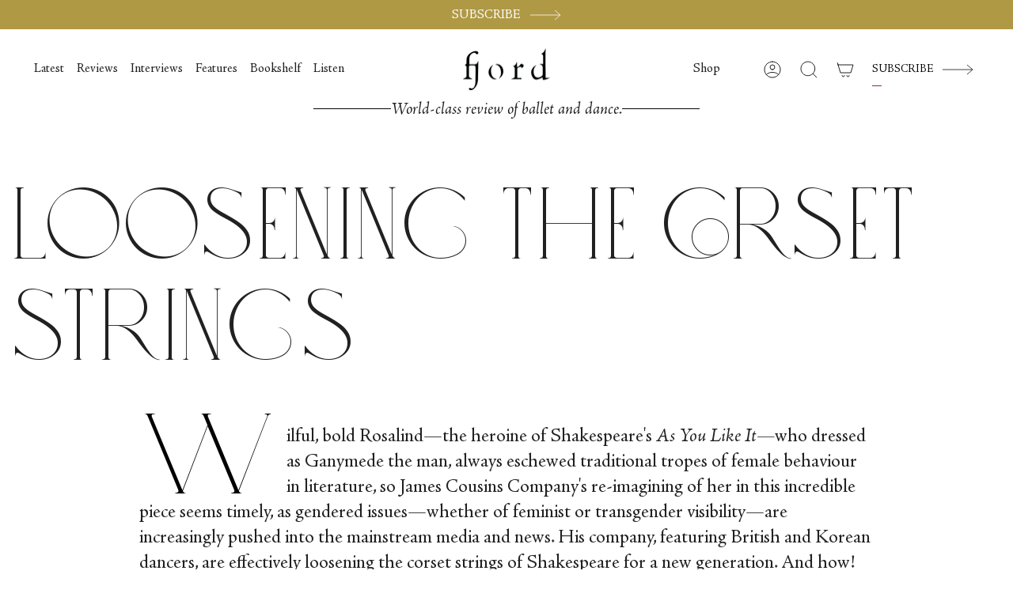

--- FILE ---
content_type: text/html; charset=utf-8
request_url: https://fjordreview.com/ko/blogs/all/loosening-the-corset-strings
body_size: 32144
content:
<!doctype html>
<html class="no-js no-touch supports-no-cookies" lang="ko">
<head>
    <meta charset="UTF-8">
  <meta http-equiv="X-UA-Compatible" content="IE=edge">
  <meta name="viewport" content="width=device-width, initial-scale=1.0">
  <meta name="theme-color" content="">
  <meta name="google-site-verification" content="gq-72utGWLeNcnQYyA2ZlBrA0GbkCoe4_FSssxgwpp0">
  <link rel="canonical" href="https://fjordreview.com/ko/blogs/all/loosening-the-corset-strings">
  <link rel="preconnect" href="https://cdn.shopify.com" crossorigin>
  <!-- ======================= Broadcast Theme V4.0.0 ========================= --><link rel="preconnect" href="https://fonts.shopifycdn.com" crossorigin><!-- Hotjar Tracking Code for Fjordreview.com -->
    <script>
        (function(h,o,t,j,a,r){
            h.hj=h.hj||function(){(h.hj.q=h.hj.q||[]).push(arguments)};
            h._hjSettings={hjid:3590965,hjsv:6};
            a=o.getElementsByTagName('head')[0];
            r=o.createElement('script');r.async=1;
            r.src=t+h._hjSettings.hjid+j+h._hjSettings.hjsv;
            a.appendChild(r);
        })(window,document,'https://static.hotjar.com/c/hotjar-','.js?sv=');
    </script>


  <link href="//fjordreview.com/cdn/shop/t/16/assets/custom-font.css?v=90686272802766976841767877041" rel="stylesheet" type="text/css" media="all" />
  <link href="//fjordreview.com/cdn/shop/t/16/assets/theme.css?v=143516557105677704361768325603" as="style" rel="preload">
  <link href="//fjordreview.com/cdn/shop/t/16/assets/vendor.js?v=20338928095176918551767877038" as="script" rel="preload">
  <link href="//fjordreview.com/cdn/shop/t/16/assets/theme.dev.js?v=58747253059297512671768325604" as="script" rel="preload">
  <link href="//fjordreview.com/cdn/shop/t/16/assets/custom.css?v=3796298097553917331768325603" as="style" rel="preload">
<style data-shopify>.loading { position: fixed; top: 0; left: 0; z-index: 99999; width: 100%; height: 100%; background: var(--bg); transition: opacity 0.2s ease-out, visibility 0.2s ease-out; }
    body.is-loaded .loading { opacity: 0; visibility: hidden; pointer-events: none; }
    .loading__image__holder { position: absolute; top: 0; left: 0; width: 100%; height: 100%; font-size: 0; display: flex; align-items: center; justify-content: center; }
    .loading__image__holder:nth-child(2) { opacity: 0; }
    .loading__image { max-width: 100px; max-height: 100px; object-fit: contain; }
    .loading--animate .loading__image__holder:nth-child(1) { animation: pulse1 2s infinite ease-in-out; }
    .loading--animate .loading__image__holder:nth-child(2) { animation: pulse2 2s infinite ease-in-out; }
    @keyframes pulse1 {
      0% { opacity: 1; }
      50% { opacity: 0; }
      100% { opacity: 1; }
    }
    @keyframes pulse2 {
      0% { opacity: 0; }
      50% { opacity: 1; }
      100% { opacity: 0; }
    }</style>
    <link rel="icon" type="image/png" href="//fjordreview.com/cdn/shop/files/Favicon_512.png?crop=center&height=32&v=1673444587&width=32">
  

  <!-- Title and description ================================================ -->
  
  <title>
    
    Loosening the Corset Strings
    
    
    
      &ndash; Fjord Review
    
  </title>

  
    <meta name="description" content="James Cousins Company&#39;s re-imagining of Rosalind in this incredible piece seems timely, as gendered issues are increasingly in the media and news.">
  

  <meta property="og:site_name" content="Fjord Review">
<meta property="og:url" content="https://fjordreview.com/ko/blogs/all/loosening-the-corset-strings">
<meta property="og:title" content="Loosening the Corset Strings">
<meta property="og:type" content="article">
<meta property="og:description" content="James Cousins Company&#39;s re-imagining of Rosalind in this incredible piece seems timely, as gendered issues are increasingly in the media and news."><meta property="og:image" content="http://fjordreview.com/cdn/shop/articles/Rosalind-credit-David-Foulkes.jpg?v=1684941688">
  <meta property="og:image:secure_url" content="https://fjordreview.com/cdn/shop/articles/Rosalind-credit-David-Foulkes.jpg?v=1684941688">
  <meta property="og:image:width" content="1280">
  <meta property="og:image:height" content="853"><meta name="twitter:card" content="summary_large_image">
<meta name="twitter:title" content="Loosening the Corset Strings">
<meta name="twitter:description" content="James Cousins Company&#39;s re-imagining of Rosalind in this incredible piece seems timely, as gendered issues are increasingly in the media and news.">

  <!-- CSS ================================================================== -->

  <link href="//fjordreview.com/cdn/shop/t/16/assets/font-settings.css?v=20506728046595334781767877039" rel="stylesheet" type="text/css" media="all" />

  <link href="//fjordreview.com/cdn/shop/t/16/assets/custom-font.css?v=90686272802766976841767877041" rel="stylesheet" type="text/css" media="all" />

  
<style data-shopify>

:root {--scrollbar-width: 0px;


--COLOR-VIDEO-BG: #f2f2f2;
--COLOR-BG-BRIGHTER: #f2f2f2;

--COLOR-BG: #ffffff;
--COLOR-BG-TRANSPARENT: rgba(255, 255, 255, 0);
--COLOR-BG-SECONDARY: #F7F9FA;
--COLOR-BG-RGB: 255, 255, 255;

--COLOR-TEXT-DARK: #000000;
--COLOR-TEXT: #212121;
--COLOR-TEXT-LIGHT: #646464;


/* === Opacity shades of grey ===*/
--COLOR-A5:  rgba(33, 33, 33, 0.05);
--COLOR-A10: rgba(33, 33, 33, 0.1);
--COLOR-A15: rgba(33, 33, 33, 0.15);
--COLOR-A20: rgba(33, 33, 33, 0.2);
--COLOR-A25: rgba(33, 33, 33, 0.25);
--COLOR-A30: rgba(33, 33, 33, 0.3);
--COLOR-A35: rgba(33, 33, 33, 0.35);
--COLOR-A40: rgba(33, 33, 33, 0.4);
--COLOR-A45: rgba(33, 33, 33, 0.45);
--COLOR-A50: rgba(33, 33, 33, 0.5);
--COLOR-A55: rgba(33, 33, 33, 0.55);
--COLOR-A60: rgba(33, 33, 33, 0.6);
--COLOR-A65: rgba(33, 33, 33, 0.65);
--COLOR-A70: rgba(33, 33, 33, 0.7);
--COLOR-A75: rgba(33, 33, 33, 0.75);
--COLOR-A80: rgba(33, 33, 33, 0.8);
--COLOR-A85: rgba(33, 33, 33, 0.85);
--COLOR-A90: rgba(33, 33, 33, 0.9);
--COLOR-A95: rgba(33, 33, 33, 0.95);

--COLOR-BORDER: rgb(240, 240, 240);
--COLOR-BORDER-LIGHT: #f6f6f6;
--COLOR-BORDER-HAIRLINE: #f7f7f7;
--COLOR-BORDER-DARK: #bdbdbd;/* === Bright color ===*/
--COLOR-PRIMARY: #b09945;
--COLOR-PRIMARY-HOVER: #816e27;
--COLOR-PRIMARY-FADE: rgba(176, 153, 69, 0.05);
--COLOR-PRIMARY-FADE-HOVER: rgba(176, 153, 69, 0.1);
--COLOR-PRIMARY-LIGHT: #ebdba2;--COLOR-PRIMARY-OPPOSITE: #ffffff;



/* === link Color ===*/
--COLOR-LINK: #212121;
--COLOR-LINK-HOVER: rgba(33, 33, 33, 0.7);
--COLOR-LINK-FADE: rgba(33, 33, 33, 0.05);
--COLOR-LINK-FADE-HOVER: rgba(33, 33, 33, 0.1);--COLOR-LINK-OPPOSITE: #ffffff;


/* === Product grid sale tags ===*/
--COLOR-SALE-BG: #f9dee5;
--COLOR-SALE-TEXT: #af7b88;--COLOR-SALE-TEXT-SECONDARY: #f9dee5;

/* === Product grid badges ===*/
--COLOR-BADGE-BG: #ffffff;
--COLOR-BADGE-TEXT: #212121;

/* === Product sale color ===*/
--COLOR-SALE: #d20000;

/* === Gray background on Product grid items ===*/--filter-bg: 1.0;/* === Helper colors for form error states ===*/
--COLOR-ERROR: #721C24;
--COLOR-ERROR-BG: #F8D7DA;
--COLOR-ERROR-BORDER: #F5C6CB;



  --RADIUS: 0px;
  --RADIUS-SELECT: 0px;


--COLOR-HEADER-BG: #ffffff;
--COLOR-HEADER-BG-TRANSPARENT: rgba(255, 255, 255, 0);
--COLOR-HEADER-LINK: #212121;
--COLOR-HEADER-LINK-HOVER: rgba(33, 33, 33, 0.7);

--COLOR-MENU-BG: #ffffff;
--COLOR-MENU-LINK: #212121;
--COLOR-MENU-LINK-HOVER: rgba(33, 33, 33, 0.7);
--COLOR-SUBMENU-BG: #ffffff;
--COLOR-SUBMENU-LINK: #212121;
--COLOR-SUBMENU-LINK-HOVER: rgba(33, 33, 33, 0.7);
--COLOR-SUBMENU-TEXT-LIGHT: #646464;
--COLOR-MENU-TRANSPARENT: #ffffff;
--COLOR-MENU-TRANSPARENT-HOVER: rgba(255, 255, 255, 0.7);

--COLOR-FOOTER-BG: #ffffff;
--COLOR-FOOTER-TEXT: #212121;
--COLOR-FOOTER-LINK: #212121;
--COLOR-FOOTER-LINK-HOVER: rgba(33, 33, 33, 0.7);
--COLOR-FOOTER-BORDER: #212121;

--TRANSPARENT: rgba(255, 255, 255, 0);

/* === Default overlay opacity ===*/
--overlay-opacity: 0;
--underlay-opacity: 0.4;
--underlay-bg: #000;

/* === Custom Cursor ===*/
--ICON-ZOOM-IN: url( "//fjordreview.com/cdn/shop/t/16/assets/icon-zoom-in.svg?v=182473373117644429561767877041" );
--ICON-ZOOM-OUT: url( "//fjordreview.com/cdn/shop/t/16/assets/icon-zoom-out.svg?v=101497157853986683871767877041" );

/* === Custom Icons ===*/


  
  --ICON-ADD-BAG: url( "//fjordreview.com/cdn/shop/t/16/assets/icon-add-bag.svg?v=23763382405227654651767877041" );
  --ICON-ADD-CART: url( "//fjordreview.com/cdn/shop/t/16/assets/icon-add-cart.svg?v=3962293684743587821767877042" );
  --ICON-ARROW-LEFT: url( "//fjordreview.com/cdn/shop/t/16/assets/icon-arrow-left.svg?v=136066145774695772731767877039" );
  --ICON-ARROW-RIGHT: url( "//fjordreview.com/cdn/shop/t/16/assets/icon-arrow-right.svg?v=150928298113663093401767877040" );
  --ICON-SELECT: url("//fjordreview.com/cdn/shop/t/16/assets/icon-select.svg?v=167170173659852274001767877041");


--PRODUCT-GRID-ASPECT-RATIO: 100%;

/* === Typography ===*/
--FONT-WEIGHT-BODY: 400;
--FONT-WEIGHT-BODY-BOLD: 500;

--FONT-STACK-BODY: Figtree, sans-serif;
--FONT-STYLE-BODY: normal;
--FONT-STYLE-BODY-ITALIC: italic;
--FONT-ADJUST-BODY: 1.3;

--FONT-WEIGHT-HEADING: 400;
--FONT-WEIGHT-HEADING-BOLD: 700;

--FONT-STACK-HEADING: Cardo, serif;
--FONT-STYLE-HEADING: normal;
--FONT-STYLE-HEADING-ITALIC: italic;
--FONT-ADJUST-HEADING: 1.15;

--FONT-STACK-NAV: Figtree, sans-serif;
--FONT-STYLE-NAV: normal;
--FONT-STYLE-NAV-ITALIC: italic;
--FONT-ADJUST-NAV: 1.15;

--FONT-WEIGHT-NAV: 400;
--FONT-WEIGHT-NAV-BOLD: 500;

--FONT-SIZE-BASE: 1.3rem;
--FONT-SIZE-BASE-PERCENT: 1.3;

/* === Parallax ===*/
--PARALLAX-STRENGTH-MIN: 120.0%;
--PARALLAX-STRENGTH-MAX: 130.0%;--LAYOUT-OUTER: 50px;
  --LAYOUT-GUTTER: 32px;
  --LAYOUT-OUTER-MEDIUM: 30px;
  --LAYOUT-GUTTER-MEDIUM: 22px;
  --LAYOUT-OUTER-SMALL: 16px;
  --LAYOUT-GUTTER-SMALL: 16px;--base-animation-delay: 0ms;
--line-height-normal: 1.375; /* Equals to line-height: normal; */--SIDEBAR-WIDTH: 288px;
  --SIDEBAR-WIDTH-MEDIUM: 258px;--ICON-STROKE-WIDTH: 1px;/* === Button General ===*/
--BTN-FONT-STACK: Figtree, sans-serif;
--BTN-FONT-WEIGHT: 400;
--BTN-FONT-STYLE: normal;
--BTN-FONT-SIZE: 13px;

--BTN-LETTER-SPACING: 0.1em;
--BTN-UPPERCASE: uppercase;

/* === Button Primary ===*/
--BTN-PRIMARY-BORDER-COLOR: #212121;
--BTN-PRIMARY-BG-COLOR: #B09945;
--BTN-PRIMARY-TEXT-COLOR: #000000;

--BTN-PRIMARY-BG-COLOR-BRIGHTER: #c3af65;


/* === Button Secondary ===*/
--BTN-SECONDARY-BORDER-COLOR: #b09945;
--BTN-SECONDARY-BG-COLOR: #b09945;
--BTN-SECONDARY-TEXT-COLOR: #ffffff;


  --BTN-SECONDARY-BG-COLOR-BRIGHTER: #9e893e;


/* === Button White ===*/
--TEXT-BTN-BORDER-WHITE: #fff;
--TEXT-BTN-BG-WHITE: #fff;
--TEXT-BTN-WHITE: #000;
--TEXT-BTN-BG-WHITE-BRIGHTER: #f2f2f2;

/* === Button Black ===*/
--TEXT-BTN-BG-BLACK: #000;
--TEXT-BTN-BORDER-BLACK: #000;
--TEXT-BTN-BLACK: #fff;
--TEXT-BTN-BG-BLACK-BRIGHTER: #1a1a1a;

/* === Cart Gradient ===*/


  --FREE-SHIPPING-GRADIENT: linear-gradient(to right, var(--COLOR-PRIMARY-LIGHT) 0%, var(--COLOR-PRIMARY) 100%);


}
</style>


  <link href="//fjordreview.com/cdn/shop/t/16/assets/theme.css?v=143516557105677704361768325603" rel="stylesheet" type="text/css" media="all" />
  <link href="//fjordreview.com/cdn/shop/t/16/assets/custom.css?v=3796298097553917331768325603" rel="stylesheet" type="text/css" media="all" />

  <link href="//fjordreview.com/cdn/shop/t/16/assets/tailwind.css?v=52752676632278099981767877041" rel="stylesheet" type="text/css" media="all" />

  

  <script>
    if (window.navigator.userAgent.indexOf('MSIE ') > 0 || window.navigator.userAgent.indexOf('Trident/') > 0) {
      document.documentElement.className = document.documentElement.className + ' ie';

      var scripts = document.getElementsByTagName('script')[0];
      var polyfill = document.createElement("script");
      polyfill.defer = true;
      polyfill.src = "//fjordreview.com/cdn/shop/t/16/assets/ie11.js?v=144489047535103983231767877038";

      scripts.parentNode.insertBefore(polyfill, scripts);
    } else {
      document.documentElement.className = document.documentElement.className.replace('no-js', 'js');
    }

    let root = '/ko';
    if (root[root.length - 1] !== '/') {
      root = root + '/';
    }

    window.theme = {
      routes: {
        root: root,
        cart: '/ko/cart',
        cart_add_url: '/ko/cart/add',
        product_recommendations_url: '/ko/recommendations/products',
        predictive_search_url: '/ko/search/suggest',
        addresses_url: '/ko/account/addresses'
      },
      assets: {
        photoswipe: '//fjordreview.com/cdn/shop/t/16/assets/photoswipe.js?v=162613001030112971491767877039',
        smoothscroll: '//fjordreview.com/cdn/shop/t/16/assets/smoothscroll.js?v=37906625415260927261767877040',
        swatches: '//fjordreview.com/cdn/shop/t/16/assets/swatches.json?v=153762849283573572451767877040',
        base: "//fjordreview.com/cdn/shop/t/16/assets/",
      },
      strings: {
        addToCart: "Add to cart",
        soldOut: "Sold Out",
        from: "From",
        preOrder: "Pre-order",
        sale: "Sale",
        subscription: "Subscription",
        unavailable: "Unavailable",
        unitPrice: "Unit price",
        unitPriceSeparator: "per",
        shippingCalcSubmitButton: "Calculate shipping",
        shippingCalcSubmitButtonDisabled: "Calculating...",
        selectValue: "Select value",
        selectColor: "Select color",
        oneColor: "color",
        otherColor: "colors",
        upsellAddToCart: "Add",
        free: "Free",
        swatchesColor: "Color, Colour"
      },
      settings: {
        customerLoggedIn: null ? true : false,
        cartDrawerEnabled: false,
        enableQuickAdd: true,
        enableAnimations: true,
        transparentHeader: false,
        variantOnSale: true,
      },
      moneyFormat: false ? "${{amount}} USD" : "${{amount}}",
      moneyWithoutCurrencyFormat: "${{amount}}",
      moneyWithCurrencyFormat: "${{amount}} USD",
      subtotal: 0,
      info: {
        name: 'broadcast'
      },
      version: '4.0.0'
    };

    if (window.performance) {
      window.performance.mark('init');
    } else {
      window.fastNetworkAndCPU = false;
    }
  </script>

  

  <!-- Theme Javascript ============================================================== -->
  <script src="//fjordreview.com/cdn/shop/t/16/assets/vendor.js?v=20338928095176918551767877038" defer="defer"></script>
  <script src="//fjordreview.com/cdn/shop/t/16/assets/theme.dev.js?v=58747253059297512671768325604" defer="defer"></script><!-- Shopify app scripts =========================================================== -->

  <script>window.performance && window.performance.mark && window.performance.mark('shopify.content_for_header.start');</script><meta id="shopify-digital-wallet" name="shopify-digital-wallet" content="/55139893334/digital_wallets/dialog">
<meta name="shopify-checkout-api-token" content="0ee39ab6572b63ccec2476726d5a8939">
<meta id="in-context-paypal-metadata" data-shop-id="55139893334" data-venmo-supported="false" data-environment="production" data-locale="en_US" data-paypal-v4="true" data-currency="USD">
<link rel="alternate" type="application/atom+xml" title="Feed" href="/ko/blogs/all.atom" />
<link rel="alternate" hreflang="x-default" href="https://fjordreview.com/blogs/all/loosening-the-corset-strings">
<link rel="alternate" hreflang="en" href="https://fjordreview.com/blogs/all/loosening-the-corset-strings">
<link rel="alternate" hreflang="fr" href="https://fjordreview.com/fr/blogs/all/loosening-the-corset-strings">
<link rel="alternate" hreflang="it" href="https://fjordreview.com/it/blogs/all/loosening-the-corset-strings">
<link rel="alternate" hreflang="ja" href="https://fjordreview.com/ja/blogs/all/loosening-the-corset-strings">
<link rel="alternate" hreflang="ko" href="https://fjordreview.com/ko/blogs/all/loosening-the-corset-strings">
<link rel="alternate" hreflang="zh-Hans" href="https://fjordreview.com/zh/blogs/all/loosening-the-corset-strings">
<link rel="alternate" hreflang="zh-Hans-AE" href="https://fjordreview.com/zh/blogs/all/loosening-the-corset-strings">
<link rel="alternate" hreflang="zh-Hans-AT" href="https://fjordreview.com/zh/blogs/all/loosening-the-corset-strings">
<link rel="alternate" hreflang="zh-Hans-AU" href="https://fjordreview.com/zh/blogs/all/loosening-the-corset-strings">
<link rel="alternate" hreflang="zh-Hans-BE" href="https://fjordreview.com/zh/blogs/all/loosening-the-corset-strings">
<link rel="alternate" hreflang="zh-Hans-CA" href="https://fjordreview.com/zh/blogs/all/loosening-the-corset-strings">
<link rel="alternate" hreflang="zh-Hans-CH" href="https://fjordreview.com/zh/blogs/all/loosening-the-corset-strings">
<link rel="alternate" hreflang="zh-Hans-CZ" href="https://fjordreview.com/zh/blogs/all/loosening-the-corset-strings">
<link rel="alternate" hreflang="zh-Hans-DE" href="https://fjordreview.com/zh/blogs/all/loosening-the-corset-strings">
<link rel="alternate" hreflang="zh-Hans-DK" href="https://fjordreview.com/zh/blogs/all/loosening-the-corset-strings">
<link rel="alternate" hreflang="zh-Hans-ES" href="https://fjordreview.com/zh/blogs/all/loosening-the-corset-strings">
<link rel="alternate" hreflang="zh-Hans-FI" href="https://fjordreview.com/zh/blogs/all/loosening-the-corset-strings">
<link rel="alternate" hreflang="zh-Hans-FR" href="https://fjordreview.com/zh/blogs/all/loosening-the-corset-strings">
<link rel="alternate" hreflang="zh-Hans-GB" href="https://fjordreview.com/zh/blogs/all/loosening-the-corset-strings">
<link rel="alternate" hreflang="zh-Hans-HK" href="https://fjordreview.com/zh/blogs/all/loosening-the-corset-strings">
<link rel="alternate" hreflang="zh-Hans-IE" href="https://fjordreview.com/zh/blogs/all/loosening-the-corset-strings">
<link rel="alternate" hreflang="zh-Hans-IL" href="https://fjordreview.com/zh/blogs/all/loosening-the-corset-strings">
<link rel="alternate" hreflang="zh-Hans-IT" href="https://fjordreview.com/zh/blogs/all/loosening-the-corset-strings">
<link rel="alternate" hreflang="zh-Hans-JP" href="https://fjordreview.com/zh/blogs/all/loosening-the-corset-strings">
<link rel="alternate" hreflang="zh-Hans-KR" href="https://fjordreview.com/zh/blogs/all/loosening-the-corset-strings">
<link rel="alternate" hreflang="zh-Hans-MY" href="https://fjordreview.com/zh/blogs/all/loosening-the-corset-strings">
<link rel="alternate" hreflang="zh-Hans-NL" href="https://fjordreview.com/zh/blogs/all/loosening-the-corset-strings">
<link rel="alternate" hreflang="zh-Hans-NO" href="https://fjordreview.com/zh/blogs/all/loosening-the-corset-strings">
<link rel="alternate" hreflang="zh-Hans-NZ" href="https://fjordreview.com/zh/blogs/all/loosening-the-corset-strings">
<link rel="alternate" hreflang="zh-Hans-PL" href="https://fjordreview.com/zh/blogs/all/loosening-the-corset-strings">
<link rel="alternate" hreflang="zh-Hans-PT" href="https://fjordreview.com/zh/blogs/all/loosening-the-corset-strings">
<link rel="alternate" hreflang="zh-Hans-SE" href="https://fjordreview.com/zh/blogs/all/loosening-the-corset-strings">
<link rel="alternate" hreflang="zh-Hans-SG" href="https://fjordreview.com/zh/blogs/all/loosening-the-corset-strings">
<link rel="alternate" hreflang="zh-Hans-US" href="https://fjordreview.com/zh/blogs/all/loosening-the-corset-strings">
<script async="async" src="/checkouts/internal/preloads.js?locale=ko-US"></script>
<link rel="preconnect" href="https://shop.app" crossorigin="anonymous">
<script async="async" src="https://shop.app/checkouts/internal/preloads.js?locale=ko-US&shop_id=55139893334" crossorigin="anonymous"></script>
<script id="shopify-features" type="application/json">{"accessToken":"0ee39ab6572b63ccec2476726d5a8939","betas":["rich-media-storefront-analytics"],"domain":"fjordreview.com","predictiveSearch":true,"shopId":55139893334,"locale":"ko"}</script>
<script>var Shopify = Shopify || {};
Shopify.shop = "fjord-review-2462.myshopify.com";
Shopify.locale = "ko";
Shopify.currency = {"active":"USD","rate":"1.0"};
Shopify.country = "US";
Shopify.theme = {"name":"fjord-review\/published","id":144424796246,"schema_name":"Broadcast","schema_version":"4.0.0","theme_store_id":null,"role":"main"};
Shopify.theme.handle = "null";
Shopify.theme.style = {"id":null,"handle":null};
Shopify.cdnHost = "fjordreview.com/cdn";
Shopify.routes = Shopify.routes || {};
Shopify.routes.root = "/ko/";</script>
<script type="module">!function(o){(o.Shopify=o.Shopify||{}).modules=!0}(window);</script>
<script>!function(o){function n(){var o=[];function n(){o.push(Array.prototype.slice.apply(arguments))}return n.q=o,n}var t=o.Shopify=o.Shopify||{};t.loadFeatures=n(),t.autoloadFeatures=n()}(window);</script>
<script>
  window.ShopifyPay = window.ShopifyPay || {};
  window.ShopifyPay.apiHost = "shop.app\/pay";
  window.ShopifyPay.redirectState = null;
</script>
<script id="shop-js-analytics" type="application/json">{"pageType":"article"}</script>
<script defer="defer" async type="module" src="//fjordreview.com/cdn/shopifycloud/shop-js/modules/v2/client.init-shop-cart-sync_2_vySZRZ.ko.esm.js"></script>
<script defer="defer" async type="module" src="//fjordreview.com/cdn/shopifycloud/shop-js/modules/v2/chunk.common_DltePkld.esm.js"></script>
<script defer="defer" async type="module" src="//fjordreview.com/cdn/shopifycloud/shop-js/modules/v2/chunk.modal_CITvsnQ_.esm.js"></script>
<script type="module">
  await import("//fjordreview.com/cdn/shopifycloud/shop-js/modules/v2/client.init-shop-cart-sync_2_vySZRZ.ko.esm.js");
await import("//fjordreview.com/cdn/shopifycloud/shop-js/modules/v2/chunk.common_DltePkld.esm.js");
await import("//fjordreview.com/cdn/shopifycloud/shop-js/modules/v2/chunk.modal_CITvsnQ_.esm.js");

  window.Shopify.SignInWithShop?.initShopCartSync?.({"fedCMEnabled":true,"windoidEnabled":true});

</script>
<script>
  window.Shopify = window.Shopify || {};
  if (!window.Shopify.featureAssets) window.Shopify.featureAssets = {};
  window.Shopify.featureAssets['shop-js'] = {"shop-cart-sync":["modules/v2/client.shop-cart-sync_CbRb-uxN.ko.esm.js","modules/v2/chunk.common_DltePkld.esm.js","modules/v2/chunk.modal_CITvsnQ_.esm.js"],"init-fed-cm":["modules/v2/client.init-fed-cm_dFbrkAW9.ko.esm.js","modules/v2/chunk.common_DltePkld.esm.js","modules/v2/chunk.modal_CITvsnQ_.esm.js"],"shop-cash-offers":["modules/v2/client.shop-cash-offers_D2NiGanK.ko.esm.js","modules/v2/chunk.common_DltePkld.esm.js","modules/v2/chunk.modal_CITvsnQ_.esm.js"],"shop-login-button":["modules/v2/client.shop-login-button_Ch-iZ1e8.ko.esm.js","modules/v2/chunk.common_DltePkld.esm.js","modules/v2/chunk.modal_CITvsnQ_.esm.js"],"pay-button":["modules/v2/client.pay-button_DabYClwa.ko.esm.js","modules/v2/chunk.common_DltePkld.esm.js","modules/v2/chunk.modal_CITvsnQ_.esm.js"],"shop-button":["modules/v2/client.shop-button_C0x4m3qC.ko.esm.js","modules/v2/chunk.common_DltePkld.esm.js","modules/v2/chunk.modal_CITvsnQ_.esm.js"],"avatar":["modules/v2/client.avatar_BTnouDA3.ko.esm.js"],"init-windoid":["modules/v2/client.init-windoid_BxfyZSDS.ko.esm.js","modules/v2/chunk.common_DltePkld.esm.js","modules/v2/chunk.modal_CITvsnQ_.esm.js"],"init-shop-for-new-customer-accounts":["modules/v2/client.init-shop-for-new-customer-accounts_DrNBCDox.ko.esm.js","modules/v2/client.shop-login-button_Ch-iZ1e8.ko.esm.js","modules/v2/chunk.common_DltePkld.esm.js","modules/v2/chunk.modal_CITvsnQ_.esm.js"],"init-shop-email-lookup-coordinator":["modules/v2/client.init-shop-email-lookup-coordinator_BnBc0MM4.ko.esm.js","modules/v2/chunk.common_DltePkld.esm.js","modules/v2/chunk.modal_CITvsnQ_.esm.js"],"init-shop-cart-sync":["modules/v2/client.init-shop-cart-sync_2_vySZRZ.ko.esm.js","modules/v2/chunk.common_DltePkld.esm.js","modules/v2/chunk.modal_CITvsnQ_.esm.js"],"shop-toast-manager":["modules/v2/client.shop-toast-manager_CgtH5PRU.ko.esm.js","modules/v2/chunk.common_DltePkld.esm.js","modules/v2/chunk.modal_CITvsnQ_.esm.js"],"init-customer-accounts":["modules/v2/client.init-customer-accounts_U0B4WtRw.ko.esm.js","modules/v2/client.shop-login-button_Ch-iZ1e8.ko.esm.js","modules/v2/chunk.common_DltePkld.esm.js","modules/v2/chunk.modal_CITvsnQ_.esm.js"],"init-customer-accounts-sign-up":["modules/v2/client.init-customer-accounts-sign-up_BGcKi4RZ.ko.esm.js","modules/v2/client.shop-login-button_Ch-iZ1e8.ko.esm.js","modules/v2/chunk.common_DltePkld.esm.js","modules/v2/chunk.modal_CITvsnQ_.esm.js"],"shop-follow-button":["modules/v2/client.shop-follow-button_BqowGB4p.ko.esm.js","modules/v2/chunk.common_DltePkld.esm.js","modules/v2/chunk.modal_CITvsnQ_.esm.js"],"checkout-modal":["modules/v2/client.checkout-modal_DSiMiiS0.ko.esm.js","modules/v2/chunk.common_DltePkld.esm.js","modules/v2/chunk.modal_CITvsnQ_.esm.js"],"shop-login":["modules/v2/client.shop-login_D4-taClj.ko.esm.js","modules/v2/chunk.common_DltePkld.esm.js","modules/v2/chunk.modal_CITvsnQ_.esm.js"],"lead-capture":["modules/v2/client.lead-capture_Crm-XUlp.ko.esm.js","modules/v2/chunk.common_DltePkld.esm.js","modules/v2/chunk.modal_CITvsnQ_.esm.js"],"payment-terms":["modules/v2/client.payment-terms_CkofPHpb.ko.esm.js","modules/v2/chunk.common_DltePkld.esm.js","modules/v2/chunk.modal_CITvsnQ_.esm.js"]};
</script>
<script>(function() {
  var isLoaded = false;
  function asyncLoad() {
    if (isLoaded) return;
    isLoaded = true;
    var urls = ["https:\/\/static.rechargecdn.com\/assets\/js\/widget.min.js?shop=fjord-review-2462.myshopify.com","https:\/\/str.rise-ai.com\/?shop=fjord-review-2462.myshopify.com","https:\/\/strn.rise-ai.com\/?shop=fjord-review-2462.myshopify.com"];
    for (var i = 0; i < urls.length; i++) {
      var s = document.createElement('script');
      s.type = 'text/javascript';
      s.async = true;
      s.src = urls[i];
      var x = document.getElementsByTagName('script')[0];
      x.parentNode.insertBefore(s, x);
    }
  };
  if(window.attachEvent) {
    window.attachEvent('onload', asyncLoad);
  } else {
    window.addEventListener('load', asyncLoad, false);
  }
})();</script>
<script id="__st">var __st={"a":55139893334,"offset":3600,"reqid":"a1f896cc-fe0f-408f-ab26-0aff9fbaf479-1769442376","pageurl":"fjordreview.com\/ko\/blogs\/all\/loosening-the-corset-strings","s":"articles-557641334870","u":"1a7f51f47e6d","p":"article","rtyp":"article","rid":557641334870};</script>
<script>window.ShopifyPaypalV4VisibilityTracking = true;</script>
<script id="captcha-bootstrap">!function(){'use strict';const t='contact',e='account',n='new_comment',o=[[t,t],['blogs',n],['comments',n],[t,'customer']],c=[[e,'customer_login'],[e,'guest_login'],[e,'recover_customer_password'],[e,'create_customer']],r=t=>t.map((([t,e])=>`form[action*='/${t}']:not([data-nocaptcha='true']) input[name='form_type'][value='${e}']`)).join(','),a=t=>()=>t?[...document.querySelectorAll(t)].map((t=>t.form)):[];function s(){const t=[...o],e=r(t);return a(e)}const i='password',u='form_key',d=['recaptcha-v3-token','g-recaptcha-response','h-captcha-response',i],f=()=>{try{return window.sessionStorage}catch{return}},m='__shopify_v',_=t=>t.elements[u];function p(t,e,n=!1){try{const o=window.sessionStorage,c=JSON.parse(o.getItem(e)),{data:r}=function(t){const{data:e,action:n}=t;return t[m]||n?{data:e,action:n}:{data:t,action:n}}(c);for(const[e,n]of Object.entries(r))t.elements[e]&&(t.elements[e].value=n);n&&o.removeItem(e)}catch(o){console.error('form repopulation failed',{error:o})}}const l='form_type',E='cptcha';function T(t){t.dataset[E]=!0}const w=window,h=w.document,L='Shopify',v='ce_forms',y='captcha';let A=!1;((t,e)=>{const n=(g='f06e6c50-85a8-45c8-87d0-21a2b65856fe',I='https://cdn.shopify.com/shopifycloud/storefront-forms-hcaptcha/ce_storefront_forms_captcha_hcaptcha.v1.5.2.iife.js',D={infoText:'hCaptcha에 의해 보호됨',privacyText:'개인정보 보호',termsText:'약관'},(t,e,n)=>{const o=w[L][v],c=o.bindForm;if(c)return c(t,g,e,D).then(n);var r;o.q.push([[t,g,e,D],n]),r=I,A||(h.body.append(Object.assign(h.createElement('script'),{id:'captcha-provider',async:!0,src:r})),A=!0)});var g,I,D;w[L]=w[L]||{},w[L][v]=w[L][v]||{},w[L][v].q=[],w[L][y]=w[L][y]||{},w[L][y].protect=function(t,e){n(t,void 0,e),T(t)},Object.freeze(w[L][y]),function(t,e,n,w,h,L){const[v,y,A,g]=function(t,e,n){const i=e?o:[],u=t?c:[],d=[...i,...u],f=r(d),m=r(i),_=r(d.filter((([t,e])=>n.includes(e))));return[a(f),a(m),a(_),s()]}(w,h,L),I=t=>{const e=t.target;return e instanceof HTMLFormElement?e:e&&e.form},D=t=>v().includes(t);t.addEventListener('submit',(t=>{const e=I(t);if(!e)return;const n=D(e)&&!e.dataset.hcaptchaBound&&!e.dataset.recaptchaBound,o=_(e),c=g().includes(e)&&(!o||!o.value);(n||c)&&t.preventDefault(),c&&!n&&(function(t){try{if(!f())return;!function(t){const e=f();if(!e)return;const n=_(t);if(!n)return;const o=n.value;o&&e.removeItem(o)}(t);const e=Array.from(Array(32),(()=>Math.random().toString(36)[2])).join('');!function(t,e){_(t)||t.append(Object.assign(document.createElement('input'),{type:'hidden',name:u})),t.elements[u].value=e}(t,e),function(t,e){const n=f();if(!n)return;const o=[...t.querySelectorAll(`input[type='${i}']`)].map((({name:t})=>t)),c=[...d,...o],r={};for(const[a,s]of new FormData(t).entries())c.includes(a)||(r[a]=s);n.setItem(e,JSON.stringify({[m]:1,action:t.action,data:r}))}(t,e)}catch(e){console.error('failed to persist form',e)}}(e),e.submit())}));const S=(t,e)=>{t&&!t.dataset[E]&&(n(t,e.some((e=>e===t))),T(t))};for(const o of['focusin','change'])t.addEventListener(o,(t=>{const e=I(t);D(e)&&S(e,y())}));const B=e.get('form_key'),M=e.get(l),P=B&&M;t.addEventListener('DOMContentLoaded',(()=>{const t=y();if(P)for(const e of t)e.elements[l].value===M&&p(e,B);[...new Set([...A(),...v().filter((t=>'true'===t.dataset.shopifyCaptcha))])].forEach((e=>S(e,t)))}))}(h,new URLSearchParams(w.location.search),n,t,e,['guest_login'])})(!0,!0)}();</script>
<script integrity="sha256-4kQ18oKyAcykRKYeNunJcIwy7WH5gtpwJnB7kiuLZ1E=" data-source-attribution="shopify.loadfeatures" defer="defer" src="//fjordreview.com/cdn/shopifycloud/storefront/assets/storefront/load_feature-a0a9edcb.js" crossorigin="anonymous"></script>
<script crossorigin="anonymous" defer="defer" src="//fjordreview.com/cdn/shopifycloud/storefront/assets/shopify_pay/storefront-65b4c6d7.js?v=20250812"></script>
<script data-source-attribution="shopify.dynamic_checkout.dynamic.init">var Shopify=Shopify||{};Shopify.PaymentButton=Shopify.PaymentButton||{isStorefrontPortableWallets:!0,init:function(){window.Shopify.PaymentButton.init=function(){};var t=document.createElement("script");t.src="https://fjordreview.com/cdn/shopifycloud/portable-wallets/latest/portable-wallets.ko.js",t.type="module",document.head.appendChild(t)}};
</script>
<script data-source-attribution="shopify.dynamic_checkout.buyer_consent">
  function portableWalletsHideBuyerConsent(e){var t=document.getElementById("shopify-buyer-consent"),n=document.getElementById("shopify-subscription-policy-button");t&&n&&(t.classList.add("hidden"),t.setAttribute("aria-hidden","true"),n.removeEventListener("click",e))}function portableWalletsShowBuyerConsent(e){var t=document.getElementById("shopify-buyer-consent"),n=document.getElementById("shopify-subscription-policy-button");t&&n&&(t.classList.remove("hidden"),t.removeAttribute("aria-hidden"),n.addEventListener("click",e))}window.Shopify?.PaymentButton&&(window.Shopify.PaymentButton.hideBuyerConsent=portableWalletsHideBuyerConsent,window.Shopify.PaymentButton.showBuyerConsent=portableWalletsShowBuyerConsent);
</script>
<script data-source-attribution="shopify.dynamic_checkout.cart.bootstrap">document.addEventListener("DOMContentLoaded",(function(){function t(){return document.querySelector("shopify-accelerated-checkout-cart, shopify-accelerated-checkout")}if(t())Shopify.PaymentButton.init();else{new MutationObserver((function(e,n){t()&&(Shopify.PaymentButton.init(),n.disconnect())})).observe(document.body,{childList:!0,subtree:!0})}}));
</script>
<script id='scb4127' type='text/javascript' async='' src='https://fjordreview.com/cdn/shopifycloud/privacy-banner/storefront-banner.js'></script><link id="shopify-accelerated-checkout-styles" rel="stylesheet" media="screen" href="https://fjordreview.com/cdn/shopifycloud/portable-wallets/latest/accelerated-checkout-backwards-compat.css" crossorigin="anonymous">
<style id="shopify-accelerated-checkout-cart">
        #shopify-buyer-consent {
  margin-top: 1em;
  display: inline-block;
  width: 100%;
}

#shopify-buyer-consent.hidden {
  display: none;
}

#shopify-subscription-policy-button {
  background: none;
  border: none;
  padding: 0;
  text-decoration: underline;
  font-size: inherit;
  cursor: pointer;
}

#shopify-subscription-policy-button::before {
  box-shadow: none;
}

      </style>
<script id="sections-script" data-sections="footer" defer="defer" src="//fjordreview.com/cdn/shop/t/16/compiled_assets/scripts.js?v=12305"></script>
<script>window.performance && window.performance.mark && window.performance.mark('shopify.content_for_header.end');</script>

  <!--  <script>
    var cartProductHandles = [
      
    ];
    localStorage.setItem('cartProductHandles', JSON.stringify(cartProductHandles));
  </script> -->

<!-- BEGIN app block: shopify://apps/klaviyo-email-marketing-sms/blocks/klaviyo-onsite-embed/2632fe16-c075-4321-a88b-50b567f42507 -->












  <script async src="https://static.klaviyo.com/onsite/js/SfNvXG/klaviyo.js?company_id=SfNvXG"></script>
  <script>!function(){if(!window.klaviyo){window._klOnsite=window._klOnsite||[];try{window.klaviyo=new Proxy({},{get:function(n,i){return"push"===i?function(){var n;(n=window._klOnsite).push.apply(n,arguments)}:function(){for(var n=arguments.length,o=new Array(n),w=0;w<n;w++)o[w]=arguments[w];var t="function"==typeof o[o.length-1]?o.pop():void 0,e=new Promise((function(n){window._klOnsite.push([i].concat(o,[function(i){t&&t(i),n(i)}]))}));return e}}})}catch(n){window.klaviyo=window.klaviyo||[],window.klaviyo.push=function(){var n;(n=window._klOnsite).push.apply(n,arguments)}}}}();</script>

  




  <script>
    window.klaviyoReviewsProductDesignMode = false
  </script>







<!-- END app block --><link href="https://monorail-edge.shopifysvc.com" rel="dns-prefetch">
<script>(function(){if ("sendBeacon" in navigator && "performance" in window) {try {var session_token_from_headers = performance.getEntriesByType('navigation')[0].serverTiming.find(x => x.name == '_s').description;} catch {var session_token_from_headers = undefined;}var session_cookie_matches = document.cookie.match(/_shopify_s=([^;]*)/);var session_token_from_cookie = session_cookie_matches && session_cookie_matches.length === 2 ? session_cookie_matches[1] : "";var session_token = session_token_from_headers || session_token_from_cookie || "";function handle_abandonment_event(e) {var entries = performance.getEntries().filter(function(entry) {return /monorail-edge.shopifysvc.com/.test(entry.name);});if (!window.abandonment_tracked && entries.length === 0) {window.abandonment_tracked = true;var currentMs = Date.now();var navigation_start = performance.timing.navigationStart;var payload = {shop_id: 55139893334,url: window.location.href,navigation_start,duration: currentMs - navigation_start,session_token,page_type: "article"};window.navigator.sendBeacon("https://monorail-edge.shopifysvc.com/v1/produce", JSON.stringify({schema_id: "online_store_buyer_site_abandonment/1.1",payload: payload,metadata: {event_created_at_ms: currentMs,event_sent_at_ms: currentMs}}));}}window.addEventListener('pagehide', handle_abandonment_event);}}());</script>
<script id="web-pixels-manager-setup">(function e(e,d,r,n,o){if(void 0===o&&(o={}),!Boolean(null===(a=null===(i=window.Shopify)||void 0===i?void 0:i.analytics)||void 0===a?void 0:a.replayQueue)){var i,a;window.Shopify=window.Shopify||{};var t=window.Shopify;t.analytics=t.analytics||{};var s=t.analytics;s.replayQueue=[],s.publish=function(e,d,r){return s.replayQueue.push([e,d,r]),!0};try{self.performance.mark("wpm:start")}catch(e){}var l=function(){var e={modern:/Edge?\/(1{2}[4-9]|1[2-9]\d|[2-9]\d{2}|\d{4,})\.\d+(\.\d+|)|Firefox\/(1{2}[4-9]|1[2-9]\d|[2-9]\d{2}|\d{4,})\.\d+(\.\d+|)|Chrom(ium|e)\/(9{2}|\d{3,})\.\d+(\.\d+|)|(Maci|X1{2}).+ Version\/(15\.\d+|(1[6-9]|[2-9]\d|\d{3,})\.\d+)([,.]\d+|)( \(\w+\)|)( Mobile\/\w+|) Safari\/|Chrome.+OPR\/(9{2}|\d{3,})\.\d+\.\d+|(CPU[ +]OS|iPhone[ +]OS|CPU[ +]iPhone|CPU IPhone OS|CPU iPad OS)[ +]+(15[._]\d+|(1[6-9]|[2-9]\d|\d{3,})[._]\d+)([._]\d+|)|Android:?[ /-](13[3-9]|1[4-9]\d|[2-9]\d{2}|\d{4,})(\.\d+|)(\.\d+|)|Android.+Firefox\/(13[5-9]|1[4-9]\d|[2-9]\d{2}|\d{4,})\.\d+(\.\d+|)|Android.+Chrom(ium|e)\/(13[3-9]|1[4-9]\d|[2-9]\d{2}|\d{4,})\.\d+(\.\d+|)|SamsungBrowser\/([2-9]\d|\d{3,})\.\d+/,legacy:/Edge?\/(1[6-9]|[2-9]\d|\d{3,})\.\d+(\.\d+|)|Firefox\/(5[4-9]|[6-9]\d|\d{3,})\.\d+(\.\d+|)|Chrom(ium|e)\/(5[1-9]|[6-9]\d|\d{3,})\.\d+(\.\d+|)([\d.]+$|.*Safari\/(?![\d.]+ Edge\/[\d.]+$))|(Maci|X1{2}).+ Version\/(10\.\d+|(1[1-9]|[2-9]\d|\d{3,})\.\d+)([,.]\d+|)( \(\w+\)|)( Mobile\/\w+|) Safari\/|Chrome.+OPR\/(3[89]|[4-9]\d|\d{3,})\.\d+\.\d+|(CPU[ +]OS|iPhone[ +]OS|CPU[ +]iPhone|CPU IPhone OS|CPU iPad OS)[ +]+(10[._]\d+|(1[1-9]|[2-9]\d|\d{3,})[._]\d+)([._]\d+|)|Android:?[ /-](13[3-9]|1[4-9]\d|[2-9]\d{2}|\d{4,})(\.\d+|)(\.\d+|)|Mobile Safari.+OPR\/([89]\d|\d{3,})\.\d+\.\d+|Android.+Firefox\/(13[5-9]|1[4-9]\d|[2-9]\d{2}|\d{4,})\.\d+(\.\d+|)|Android.+Chrom(ium|e)\/(13[3-9]|1[4-9]\d|[2-9]\d{2}|\d{4,})\.\d+(\.\d+|)|Android.+(UC? ?Browser|UCWEB|U3)[ /]?(15\.([5-9]|\d{2,})|(1[6-9]|[2-9]\d|\d{3,})\.\d+)\.\d+|SamsungBrowser\/(5\.\d+|([6-9]|\d{2,})\.\d+)|Android.+MQ{2}Browser\/(14(\.(9|\d{2,})|)|(1[5-9]|[2-9]\d|\d{3,})(\.\d+|))(\.\d+|)|K[Aa][Ii]OS\/(3\.\d+|([4-9]|\d{2,})\.\d+)(\.\d+|)/},d=e.modern,r=e.legacy,n=navigator.userAgent;return n.match(d)?"modern":n.match(r)?"legacy":"unknown"}(),u="modern"===l?"modern":"legacy",c=(null!=n?n:{modern:"",legacy:""})[u],f=function(e){return[e.baseUrl,"/wpm","/b",e.hashVersion,"modern"===e.buildTarget?"m":"l",".js"].join("")}({baseUrl:d,hashVersion:r,buildTarget:u}),m=function(e){var d=e.version,r=e.bundleTarget,n=e.surface,o=e.pageUrl,i=e.monorailEndpoint;return{emit:function(e){var a=e.status,t=e.errorMsg,s=(new Date).getTime(),l=JSON.stringify({metadata:{event_sent_at_ms:s},events:[{schema_id:"web_pixels_manager_load/3.1",payload:{version:d,bundle_target:r,page_url:o,status:a,surface:n,error_msg:t},metadata:{event_created_at_ms:s}}]});if(!i)return console&&console.warn&&console.warn("[Web Pixels Manager] No Monorail endpoint provided, skipping logging."),!1;try{return self.navigator.sendBeacon.bind(self.navigator)(i,l)}catch(e){}var u=new XMLHttpRequest;try{return u.open("POST",i,!0),u.setRequestHeader("Content-Type","text/plain"),u.send(l),!0}catch(e){return console&&console.warn&&console.warn("[Web Pixels Manager] Got an unhandled error while logging to Monorail."),!1}}}}({version:r,bundleTarget:l,surface:e.surface,pageUrl:self.location.href,monorailEndpoint:e.monorailEndpoint});try{o.browserTarget=l,function(e){var d=e.src,r=e.async,n=void 0===r||r,o=e.onload,i=e.onerror,a=e.sri,t=e.scriptDataAttributes,s=void 0===t?{}:t,l=document.createElement("script"),u=document.querySelector("head"),c=document.querySelector("body");if(l.async=n,l.src=d,a&&(l.integrity=a,l.crossOrigin="anonymous"),s)for(var f in s)if(Object.prototype.hasOwnProperty.call(s,f))try{l.dataset[f]=s[f]}catch(e){}if(o&&l.addEventListener("load",o),i&&l.addEventListener("error",i),u)u.appendChild(l);else{if(!c)throw new Error("Did not find a head or body element to append the script");c.appendChild(l)}}({src:f,async:!0,onload:function(){if(!function(){var e,d;return Boolean(null===(d=null===(e=window.Shopify)||void 0===e?void 0:e.analytics)||void 0===d?void 0:d.initialized)}()){var d=window.webPixelsManager.init(e)||void 0;if(d){var r=window.Shopify.analytics;r.replayQueue.forEach((function(e){var r=e[0],n=e[1],o=e[2];d.publishCustomEvent(r,n,o)})),r.replayQueue=[],r.publish=d.publishCustomEvent,r.visitor=d.visitor,r.initialized=!0}}},onerror:function(){return m.emit({status:"failed",errorMsg:"".concat(f," has failed to load")})},sri:function(e){var d=/^sha384-[A-Za-z0-9+/=]+$/;return"string"==typeof e&&d.test(e)}(c)?c:"",scriptDataAttributes:o}),m.emit({status:"loading"})}catch(e){m.emit({status:"failed",errorMsg:(null==e?void 0:e.message)||"Unknown error"})}}})({shopId: 55139893334,storefrontBaseUrl: "https://fjordreview.com",extensionsBaseUrl: "https://extensions.shopifycdn.com/cdn/shopifycloud/web-pixels-manager",monorailEndpoint: "https://monorail-edge.shopifysvc.com/unstable/produce_batch",surface: "storefront-renderer",enabledBetaFlags: ["2dca8a86"],webPixelsConfigList: [{"id":"1668022358","configuration":"{\"accountID\":\"SfNvXG\",\"webPixelConfig\":\"eyJlbmFibGVBZGRlZFRvQ2FydEV2ZW50cyI6IHRydWV9\"}","eventPayloadVersion":"v1","runtimeContext":"STRICT","scriptVersion":"524f6c1ee37bacdca7657a665bdca589","type":"APP","apiClientId":123074,"privacyPurposes":["ANALYTICS","MARKETING"],"dataSharingAdjustments":{"protectedCustomerApprovalScopes":["read_customer_address","read_customer_email","read_customer_name","read_customer_personal_data","read_customer_phone"]}},{"id":"351862870","configuration":"{\"config\":\"{\\\"pixel_id\\\":\\\"G-T67DLXTLXN\\\",\\\"gtag_events\\\":[{\\\"type\\\":\\\"purchase\\\",\\\"action_label\\\":\\\"G-T67DLXTLXN\\\"},{\\\"type\\\":\\\"page_view\\\",\\\"action_label\\\":\\\"G-T67DLXTLXN\\\"},{\\\"type\\\":\\\"view_item\\\",\\\"action_label\\\":\\\"G-T67DLXTLXN\\\"},{\\\"type\\\":\\\"search\\\",\\\"action_label\\\":\\\"G-T67DLXTLXN\\\"},{\\\"type\\\":\\\"add_to_cart\\\",\\\"action_label\\\":\\\"G-T67DLXTLXN\\\"},{\\\"type\\\":\\\"begin_checkout\\\",\\\"action_label\\\":\\\"G-T67DLXTLXN\\\"},{\\\"type\\\":\\\"add_payment_info\\\",\\\"action_label\\\":\\\"G-T67DLXTLXN\\\"}],\\\"enable_monitoring_mode\\\":false}\"}","eventPayloadVersion":"v1","runtimeContext":"OPEN","scriptVersion":"b2a88bafab3e21179ed38636efcd8a93","type":"APP","apiClientId":1780363,"privacyPurposes":[],"dataSharingAdjustments":{"protectedCustomerApprovalScopes":["read_customer_address","read_customer_email","read_customer_name","read_customer_personal_data","read_customer_phone"]}},{"id":"shopify-app-pixel","configuration":"{}","eventPayloadVersion":"v1","runtimeContext":"STRICT","scriptVersion":"0450","apiClientId":"shopify-pixel","type":"APP","privacyPurposes":["ANALYTICS","MARKETING"]},{"id":"shopify-custom-pixel","eventPayloadVersion":"v1","runtimeContext":"LAX","scriptVersion":"0450","apiClientId":"shopify-pixel","type":"CUSTOM","privacyPurposes":["ANALYTICS","MARKETING"]}],isMerchantRequest: false,initData: {"shop":{"name":"Fjord Review","paymentSettings":{"currencyCode":"USD"},"myshopifyDomain":"fjord-review-2462.myshopify.com","countryCode":"CA","storefrontUrl":"https:\/\/fjordreview.com\/ko"},"customer":null,"cart":null,"checkout":null,"productVariants":[],"purchasingCompany":null},},"https://fjordreview.com/cdn","fcfee988w5aeb613cpc8e4bc33m6693e112",{"modern":"","legacy":""},{"shopId":"55139893334","storefrontBaseUrl":"https:\/\/fjordreview.com","extensionBaseUrl":"https:\/\/extensions.shopifycdn.com\/cdn\/shopifycloud\/web-pixels-manager","surface":"storefront-renderer","enabledBetaFlags":"[\"2dca8a86\"]","isMerchantRequest":"false","hashVersion":"fcfee988w5aeb613cpc8e4bc33m6693e112","publish":"custom","events":"[[\"page_viewed\",{}]]"});</script><script>
  window.ShopifyAnalytics = window.ShopifyAnalytics || {};
  window.ShopifyAnalytics.meta = window.ShopifyAnalytics.meta || {};
  window.ShopifyAnalytics.meta.currency = 'USD';
  var meta = {"page":{"pageType":"article","resourceType":"article","resourceId":557641334870,"requestId":"a1f896cc-fe0f-408f-ab26-0aff9fbaf479-1769442376"}};
  for (var attr in meta) {
    window.ShopifyAnalytics.meta[attr] = meta[attr];
  }
</script>
<script class="analytics">
  (function () {
    var customDocumentWrite = function(content) {
      var jquery = null;

      if (window.jQuery) {
        jquery = window.jQuery;
      } else if (window.Checkout && window.Checkout.$) {
        jquery = window.Checkout.$;
      }

      if (jquery) {
        jquery('body').append(content);
      }
    };

    var hasLoggedConversion = function(token) {
      if (token) {
        return document.cookie.indexOf('loggedConversion=' + token) !== -1;
      }
      return false;
    }

    var setCookieIfConversion = function(token) {
      if (token) {
        var twoMonthsFromNow = new Date(Date.now());
        twoMonthsFromNow.setMonth(twoMonthsFromNow.getMonth() + 2);

        document.cookie = 'loggedConversion=' + token + '; expires=' + twoMonthsFromNow;
      }
    }

    var trekkie = window.ShopifyAnalytics.lib = window.trekkie = window.trekkie || [];
    if (trekkie.integrations) {
      return;
    }
    trekkie.methods = [
      'identify',
      'page',
      'ready',
      'track',
      'trackForm',
      'trackLink'
    ];
    trekkie.factory = function(method) {
      return function() {
        var args = Array.prototype.slice.call(arguments);
        args.unshift(method);
        trekkie.push(args);
        return trekkie;
      };
    };
    for (var i = 0; i < trekkie.methods.length; i++) {
      var key = trekkie.methods[i];
      trekkie[key] = trekkie.factory(key);
    }
    trekkie.load = function(config) {
      trekkie.config = config || {};
      trekkie.config.initialDocumentCookie = document.cookie;
      var first = document.getElementsByTagName('script')[0];
      var script = document.createElement('script');
      script.type = 'text/javascript';
      script.onerror = function(e) {
        var scriptFallback = document.createElement('script');
        scriptFallback.type = 'text/javascript';
        scriptFallback.onerror = function(error) {
                var Monorail = {
      produce: function produce(monorailDomain, schemaId, payload) {
        var currentMs = new Date().getTime();
        var event = {
          schema_id: schemaId,
          payload: payload,
          metadata: {
            event_created_at_ms: currentMs,
            event_sent_at_ms: currentMs
          }
        };
        return Monorail.sendRequest("https://" + monorailDomain + "/v1/produce", JSON.stringify(event));
      },
      sendRequest: function sendRequest(endpointUrl, payload) {
        // Try the sendBeacon API
        if (window && window.navigator && typeof window.navigator.sendBeacon === 'function' && typeof window.Blob === 'function' && !Monorail.isIos12()) {
          var blobData = new window.Blob([payload], {
            type: 'text/plain'
          });

          if (window.navigator.sendBeacon(endpointUrl, blobData)) {
            return true;
          } // sendBeacon was not successful

        } // XHR beacon

        var xhr = new XMLHttpRequest();

        try {
          xhr.open('POST', endpointUrl);
          xhr.setRequestHeader('Content-Type', 'text/plain');
          xhr.send(payload);
        } catch (e) {
          console.log(e);
        }

        return false;
      },
      isIos12: function isIos12() {
        return window.navigator.userAgent.lastIndexOf('iPhone; CPU iPhone OS 12_') !== -1 || window.navigator.userAgent.lastIndexOf('iPad; CPU OS 12_') !== -1;
      }
    };
    Monorail.produce('monorail-edge.shopifysvc.com',
      'trekkie_storefront_load_errors/1.1',
      {shop_id: 55139893334,
      theme_id: 144424796246,
      app_name: "storefront",
      context_url: window.location.href,
      source_url: "//fjordreview.com/cdn/s/trekkie.storefront.8d95595f799fbf7e1d32231b9a28fd43b70c67d3.min.js"});

        };
        scriptFallback.async = true;
        scriptFallback.src = '//fjordreview.com/cdn/s/trekkie.storefront.8d95595f799fbf7e1d32231b9a28fd43b70c67d3.min.js';
        first.parentNode.insertBefore(scriptFallback, first);
      };
      script.async = true;
      script.src = '//fjordreview.com/cdn/s/trekkie.storefront.8d95595f799fbf7e1d32231b9a28fd43b70c67d3.min.js';
      first.parentNode.insertBefore(script, first);
    };
    trekkie.load(
      {"Trekkie":{"appName":"storefront","development":false,"defaultAttributes":{"shopId":55139893334,"isMerchantRequest":null,"themeId":144424796246,"themeCityHash":"15362487690175125401","contentLanguage":"ko","currency":"USD","eventMetadataId":"4b42f7a4-ca7f-4502-97fb-3cd5151cfd92"},"isServerSideCookieWritingEnabled":true,"monorailRegion":"shop_domain","enabledBetaFlags":["65f19447"]},"Session Attribution":{},"S2S":{"facebookCapiEnabled":false,"source":"trekkie-storefront-renderer","apiClientId":580111}}
    );

    var loaded = false;
    trekkie.ready(function() {
      if (loaded) return;
      loaded = true;

      window.ShopifyAnalytics.lib = window.trekkie;

      var originalDocumentWrite = document.write;
      document.write = customDocumentWrite;
      try { window.ShopifyAnalytics.merchantGoogleAnalytics.call(this); } catch(error) {};
      document.write = originalDocumentWrite;

      window.ShopifyAnalytics.lib.page(null,{"pageType":"article","resourceType":"article","resourceId":557641334870,"requestId":"a1f896cc-fe0f-408f-ab26-0aff9fbaf479-1769442376","shopifyEmitted":true});

      var match = window.location.pathname.match(/checkouts\/(.+)\/(thank_you|post_purchase)/)
      var token = match? match[1]: undefined;
      if (!hasLoggedConversion(token)) {
        setCookieIfConversion(token);
        
      }
    });


        var eventsListenerScript = document.createElement('script');
        eventsListenerScript.async = true;
        eventsListenerScript.src = "//fjordreview.com/cdn/shopifycloud/storefront/assets/shop_events_listener-3da45d37.js";
        document.getElementsByTagName('head')[0].appendChild(eventsListenerScript);

})();</script>
<script
  defer
  src="https://fjordreview.com/cdn/shopifycloud/perf-kit/shopify-perf-kit-3.0.4.min.js"
  data-application="storefront-renderer"
  data-shop-id="55139893334"
  data-render-region="gcp-us-east1"
  data-page-type="article"
  data-theme-instance-id="144424796246"
  data-theme-name="Broadcast"
  data-theme-version="4.0.0"
  data-monorail-region="shop_domain"
  data-resource-timing-sampling-rate="10"
  data-shs="true"
  data-shs-beacon="true"
  data-shs-export-with-fetch="true"
  data-shs-logs-sample-rate="1"
  data-shs-beacon-endpoint="https://fjordreview.com/api/collect"
></script>
</head>

<body id="loosening-the-corset-strings" class="template-article grid-classic show-button-animation aos-initialized" data-animations="true"><div class="loading"><div class="loading__image__holder">
        <img src="//fjordreview.com/cdn/shop/files/Fjord_Checkout_Logo.png?v=1684358486&amp;width=200" alt="" srcset="//fjordreview.com/cdn/shop/files/Fjord_Checkout_Logo.png?v=1684358486&amp;width=100 100w, //fjordreview.com/cdn/shop/files/Fjord_Checkout_Logo.png?v=1684358486&amp;width=200 200w" width="200" loading="eager" sizes="100px" class="loading__image" fetchpriority="high">
      </div></div><a class="in-page-link visually-hidden skip-link" data-skip-content href="#MainContent">Skip to content</a>

  <div class="container" data-site-container>
    <div class="header-group">
      <!-- BEGIN sections: header-group -->
<div id="shopify-section-sections--19235577725014__announcement" class="shopify-section shopify-section-group-header-group page-announcement"><div id="Announcement--sections--19235577725014__announcement"
  class="announcement__wrapper announcement__wrapper--top"
  data-announcement-wrapper
  data-section-id="sections--19235577725014__announcement"
  data-section-type="announcement"
  style="--PT: 0px;
  --PB: 0px;--bg: #f7f7f7;--text: #545454;
    --link: #545454;
    --link-hover: #545454;--text-size: var(--font-2);"><div class="announcement__bar announcement__bar--error">
      <div class="announcement__message">
        <div class="announcement__text">
          <div class="announcement__main">This site has limited support for your browser. We recommend switching to Edge, Chrome, Safari, or Firefox.</div>
        </div>
      </div>
    </div></div>
</div><div id="shopify-section-sections--19235577725014__header" class="shopify-section shopify-section-group-header-group page-header">
<style data-shopify>:root {
      --menu-height: calc(83px);

      
--icon-add-cart: var(--ICON-ADD-CART);}.header__logo__link::before { padding-bottom: 49.034749034749034%; }.main-content > .shopify-section:first-of-type .backdrop--linear:before { display: none; }.gsa-top-get-access {
    display: none;
  }

  @media only screen and (max-width: 1370px) {
    .gsa-top-get-access {
      display: block;
      text-align: center;
      background-color: #B09945;
      padding: 8px 0px;
    }

    .gsa-top-get-access a {
      color: white;
    }

    .gsa-top-btn-arrow {
      display: flex;
      align-items: center;
      text-transform: uppercase;
      color: #070707;
      font-size: 16px;
      width: fit-content;
      margin: auto;
    }

    .gsa-top-btn-arrow svg {
      -webkit-transition: all 0.2s ease-in-out;
      -moz-transition: all 0.2s ease-in-out;
      -o-transition: all 0.2s ease-in-out;
      transition: all 0.2s ease-in-out;
      margin-left: 12px;
    }

    .gsa-top-btn-arrow svg path {
        stroke: white !important;
    }

    .gsa-top-btn-arrow:hover {
      color: #FAFAFA;
    }

    .gsa-top-btn-arrow:hover svg {
      margin-left: 16px;
    }

    .gsa-top-btn-arrow span {
      padding-top: 2px;
    }
  }

/* REVISED MOBILE MENU */
.gsa-hamburger-menu {
  display: flex !important;
}

#menuToggle {
  display: none;
}

.menu-icon, .menu-icon-exit {
  font-size: 30px;
  cursor: pointer;
  display: none;
}

.menu-icon-exit {
  display: none;
  position: absolute;
  left: 20px;
  top: 20px;
  z-index: 1000;
}

.menu {
  margin: 0;
  padding: 0;
  z-index: 500;
}

.menu ul {
  margin: 0;
  padding: 0;
  list-style: none;
  /* margin-top: 50px; */
}

.menu ul li {
  padding: 15px 24px;
  /* border-bottom: 1px solid #e0e0e0; */
}

.menu ul li a {
  color: #333;
  text-decoration: none;
}

@media screen and (max-width: 1370px) {
  .menu {
    position: absolute;
    width: 100%;
    height: 100vh;
    background: white;
    top: 0;
    left: -100%;
    transition: all 0.5s;
  }

  .menu-icon {
    display: block;
  }

  #menuToggle:checked ~ .menu {
    left: 0;
  }

  #menuToggle:checked ~ .menu-icon {
    display: none;
  }

  #menuToggle:checked ~ .menu-icon-exit {
    display: block;
  }
}

.gsa-hamburger-icon {
    display: flex;
    align-items: center;
    padding-right: 12px;
}

.gsa-menu-list {
  margin-top: 60px !important;
}

/* Hide the checkboxes */
.menu-checkbox {
  display: none;
}

/* Hide the submenu by default */
.submenu {
  display: none;
}

/* Show the submenu when the checkbox is checked */
.menu-checkbox:checked ~ .submenu {
  display: block;
}

/* Add a pointer cursor to the labels */
.menu-label {
  cursor: pointer;
  display: flex;
  justify-content: space-between;
}

/* Add an underline to the label when the checkbox is checked */
.menu-checkbox:checked ~ .menu-label {
  text-decoration: underline;
}

/* Add a transition for the SVG icons */
.menu-label svg {
  opacity: 1; /* Fully visible */
  transition: opacity 0.5s; /* Transition duration */
}

/* Change the opacity of the SVG icon when the checkbox is checked */
.menu-checkbox:checked ~ .menu-label svg {
  opacity: 0; /* Completely transparent */
}

/* Menu Icon */
.menu-icon svg {
  width: 24px;
  height: 24px;
}

@media screen and (min-width: 1169px) {
  .menu__item:nth-child(7) {
    display: none !important;
  }
}</style><div
  class="header__wrapper"
  data-header-wrapper
  data-header-transparent="false"
  
    data-header-sticky
  
  data-header-style="logo_center_menu_left"
  data-section-id="sections--19235577725014__header"
  data-section-type="header"
  style="--highlight: #b09945;"
>
  <header class="theme__header" role="banner" data-header-height>
    
      <div class="gsa-top-get-access">
        <a href="/ko/products/print-digital" class="gsa-top-btn-arrow">
          <span>SUBSCRIBE</span><svg width="39" height="14" viewBox="0 0 39 14" fill="none" xmlns="http://www.w3.org/2000/svg">
    <path d="M31 13L38 7L31 1" stroke="black" stroke-width="0.75"/>
    <path d="M38 7L0 7" stroke="black" stroke-width="0.75"/>
</svg></a>
      </div>
    

    <div class="header__mobile gsa-h-20">
      <div class="header__mobile__left">
    <div class="header__mobile__button gsa-hamburger-icon">
      
      

      <input type="checkbox" id="menuToggle">
      <label for="menuToggle" class="menu-icon"><svg aria-hidden="true" focusable="false" role="presentation" class="icon icon-menu" viewBox="0 0 24 24"><path d="M3 5h18M3 12h18M3 19h18" stroke="#000" stroke-linecap="round" stroke-linejoin="round"/></svg></label>
      <label for="menuToggle" class="menu-icon-exit"><svg xmlns="http://www.w3.org/2000/svg" height="30" viewBox="0 -960 960 960" width="30"><path d="m252.846-230.846-22-22L458-480 230.846-707.154l22-22L480-502l227.154-227.154 22 22L502-480l227.154 227.154-22 22L480-458 252.846-230.846Z"/></svg></label>

      <nav class="menu">
        <ul class="gsa-menu-list">
          
            <li>
              
              <a href="/ko/blogs/all">Latest</a>
              
            
              <!-- If this link has child links, display them -->
              
            </li>
          
            <li>
              
              <a href="/ko/blogs/all/tagged/reviews">Reviews</a>
              
            
              <!-- If this link has child links, display them -->
              
            </li>
          
            <li>
              
              <a href="/ko/blogs/all/tagged/interviews">Interviews</a>
              
            
              <!-- If this link has child links, display them -->
              
            </li>
          
            <li>
              
              <a href="/ko/blogs/all/tagged/features">Features</a>
              
            
              <!-- If this link has child links, display them -->
              
            </li>
          
            <li>
              
              <a href="/ko/blogs/all/tagged/bookshelf">Bookshelf</a>
              
            
              <!-- If this link has child links, display them -->
              
            </li>
          
            <li>
              
              <a href="/ko/blogs/all/tagged/talking-pointes">Listen</a>
              
            
              <!-- If this link has child links, display them -->
              
            </li>
          
            <li>
              
              <input type="checkbox" id="shop" class="menu-checkbox">
              <label for="shop" class="menu-label">Shop<svg aria-hidden="true" focusable="false" role="presentation" class="icon icon-nav-arrow-right" viewBox="0 0 24 24"><path d="m9 6 6 6-6 6" stroke="#000" stroke-width="1" stroke-linecap="round" stroke-linejoin="round"/></svg></label> <!-- Font Awesome icon -->
              <!-- <label for="shop" class="menu-label">Shop<img src="path_to_your_icon.svg"></label> --> <!-- SVG icon -->
              
            
              <!-- If this link has child links, display them -->
              
                <ul class="submenu">
                  
                    <li><a href="/ko/products/print-digital">- Subscribe</a></li>
                  
                    <li><a href="/ko/products/rise-ai-giftcard">- Gift Subscriptions</a></li>
                  
                    <li><a href="/ko/collections/print-editions">- Print Editions</a></li>
                  
                    <li><a href="/ko/pages/faq">- FAQ</a></li>
                  
                </ul>
              
            </li>
               
        </ul>
      
        <!-- Secondary menu -->
        
      </nav>

    </div><div class="header__mobile__button">
        <header-search-popdown>
          <details>
            <summary class="navlink navlink--search" aria-haspopup="dialog" data-popdown-toggle title="Search"><svg aria-hidden="true" focusable="false" role="presentation" class="icon icon-search" viewBox="0 0 24 24"><g stroke="currentColor"><path d="M10.85 2c2.444 0 4.657.99 6.258 2.592A8.85 8.85 0 1 1 10.85 2ZM17.122 17.122 22 22"/></g></svg><svg aria-hidden="true" focusable="false" role="presentation" class="icon icon-cancel" viewBox="0 0 24 24"><path d="M6.758 17.243 12.001 12m5.243-5.243L12 12m0 0L6.758 6.757M12.001 12l5.243 5.243" stroke="currentColor" stroke-linecap="round" stroke-linejoin="round"/></svg><span class="visually-hidden">Search</span>
            </summary><div class="search-popdown" role="dialog" aria-modal="true" aria-label="Search" data-popdown>
  <div class="wrapper">
    <div class="search-popdown__main"><predictive-search><form class="search-form"
          action="/ko/search"
          method="get"
          role="search">
          <input name="options[prefix]" type="hidden" value="last">

          <button class="search-popdown__submit" type="submit" aria-label="Search"><svg aria-hidden="true" focusable="false" role="presentation" class="icon icon-search" viewBox="0 0 24 24"><g stroke="currentColor"><path d="M10.85 2c2.444 0 4.657.99 6.258 2.592A8.85 8.85 0 1 1 10.85 2ZM17.122 17.122 22 22"/></g></svg></button>

          <div class="input-holder">
            <label for="SearchInput--mobile" class="visually-hidden">Search</label>
            <input type="search"
              id="SearchInput--mobile"
              data-predictive-search-input="search-popdown-results"
              name="q"
              value=""
              placeholder="Search"
              role="combobox"
              aria-label="Search our store"
              aria-owns="predictive-search-results"
              aria-controls="predictive-search-results"
              aria-expanded="false"
              aria-haspopup="listbox"
              aria-autocomplete="list"
              autocorrect="off"
              autocomplete="off"
              autocapitalize="off"
              spellcheck="false">

            <button type="reset" class="search-reset hidden" aria-label="Reset">Clear</button>
          </div><div class="predictive-search" tabindex="-1" data-predictive-search-results>
              <div class="predictive-search__loading-state">
                <div class="predictive-search__loader loader"><div class="loader-indeterminate"></div></div>
              </div>
            </div>

            <span class="predictive-search-status visually-hidden" role="status" aria-hidden="true" data-predictive-search-status></span></form></predictive-search><div class="predictive-search predictive-search--empty" data-popular-searches>
          <div class="wrapper"><div class="predictive-search__column">
                  <p class="predictive-search__heading">Popular searches</p>

                  <div class="predictive-search__group"><div class="predictive-search__item">
                        <a class="predictive-search__link" href="https://fjordreview.com/account">Account</a>
                      </div><div class="predictive-search__item">
                        <a class="predictive-search__link" href="/ko/pages/contact">Contact Us</a>
                      </div><div class="predictive-search__item">
                        <a class="predictive-search__link" href="/ko/pages/faq">FAQs</a>
                      </div><div class="predictive-search__item">
                        <a class="predictive-search__link" href="/ko/search">Search</a>
                      </div></div>
                </div></div>
        </div><div class="search-popdown__close">
        <button type="button" class="search-popdown__close__button" title="Close" data-popdown-close><svg aria-hidden="true" focusable="false" role="presentation" class="icon icon-cancel" viewBox="0 0 24 24"><path d="M6.758 17.243 12.001 12m5.243-5.243L12 12m0 0L6.758 6.757M12.001 12l5.243 5.243" stroke="currentColor" stroke-linecap="round" stroke-linejoin="round"/></svg></button>
      </div>
    </div>
  </div>
</div>
<span class="drawer__underlay" data-popdown-underlay></span>
          </details>
        </header-search-popdown>
      </div></div>

  <div class="header__logo header__logo--image">
    <a class="header__logo__link"
        href="/ko"
        
          style="width: 110px;"
        ><figure class="logo__img logo__img--color image-wrapper lazy-image is-loading" style="--aspect-ratio: 2.0393700787401574;"><img src="//fjordreview.com/cdn/shop/files/FjordFullLogo.png?v=1682461654&amp;width=220" alt="Fjord Review" srcset="//fjordreview.com/cdn/shop/files/FjordFullLogo.png?v=1682461654&amp;width=110 110w, //fjordreview.com/cdn/shop/files/FjordFullLogo.png?v=1682461654&amp;width=220 220w" width="220" height="108" loading="eager" sizes="110px" fetchpriority="high" class="is-loading">
</figure>
</a>
  </div>

  <div class="header__mobile__right"><div class="header__mobile__button">
        <a href="/ko/account/login" class="navlink"><svg aria-hidden="true" focusable="false" role="presentation" class="icon icon-profile-circled" viewBox="0 0 24 24"><path d="M12 2C6.477 2 2 6.477 2 12s4.477 10 10 10 10-4.477 10-10S17.523 2 12 2z" stroke="#000" stroke-linecap="round" stroke-linejoin="round"/><path d="M4.271 18.346S6.5 15.5 12 15.5s7.73 2.846 7.73 2.846M12 12a3 3 0 1 0 0-6 3 3 0 0 0 0 6z" stroke="#000" stroke-linecap="round" stroke-linejoin="round"/></svg><span class="visually-hidden">Account</span>
        </a>
      </div><div class="header__mobile__button">
      <a href="/ko/cart" class="navlink navlink--cart navlink--cart--icon" >
        <div class="navlink__cart__content">
    <span class="visually-hidden">Cart</span>

    <span class="header__cart__status__holder">
      <span class="header__cart__status" data-status-separator=": " data-cart-count="0">
        0
      </span><!-- /snippets/social-icon.liquid -->


<svg aria-hidden="true" focusable="false" role="presentation" class="icon icon-cart" viewBox="0 0 24 24"><path d="M3 6h19l-3 10H6L3 6zm0 0-.75-2.5m8.75 16a1.5 1.5 0 0 1-3 0m9 0a1.5 1.5 0 0 1-3 0" stroke="#000" stroke-linecap="round" stroke-linejoin="round"/></svg></span>
  </div>
      </a>
    </div>
  </div>
    </div>

    <div class="header__desktop gsa-h-20" data-header-desktop><div class="header__desktop__upper header__desktop__upper--reverse" data-takes-space-wrapper>
            <div data-child-takes-space class="header__desktop__bar__l"><div class="header__logo header__logo--image">
    <a class="header__logo__link"
        href="/ko"
        
          style="width: 110px;"
        ><figure class="logo__img logo__img--color image-wrapper lazy-image is-loading" style="--aspect-ratio: 2.0393700787401574;"><img src="//fjordreview.com/cdn/shop/files/FjordFullLogo.png?v=1682461654&amp;width=220" alt="Fjord Review" srcset="//fjordreview.com/cdn/shop/files/FjordFullLogo.png?v=1682461654&amp;width=110 110w, //fjordreview.com/cdn/shop/files/FjordFullLogo.png?v=1682461654&amp;width=220 220w" width="220" height="108" loading="eager" sizes="110px" fetchpriority="high" class="is-loading">
</figure>
</a>
  </div></div>

            <div data-child-takes-space class="header__desktop__bar__c"><nav class="header__menu">

<div class="menu__item  child"
  >
  <a href="/ko/blogs/all" data-top-link class="navlink navlink--toplevel">
    <span class="navtext">Latest</span>
  </a>
  
</div>


<div class="menu__item  child"
  >
  <a href="/ko/blogs/all/tagged/reviews" data-top-link class="navlink navlink--toplevel">
    <span class="navtext">Reviews</span>
  </a>
  
</div>


<div class="menu__item  child"
  >
  <a href="/ko/blogs/all/tagged/interviews" data-top-link class="navlink navlink--toplevel">
    <span class="navtext">Interviews</span>
  </a>
  
</div>


<div class="menu__item  child"
  >
  <a href="/ko/blogs/all/tagged/features" data-top-link class="navlink navlink--toplevel">
    <span class="navtext">Features</span>
  </a>
  
</div>


<div class="menu__item  child"
  >
  <a href="/ko/blogs/all/tagged/bookshelf" data-top-link class="navlink navlink--toplevel">
    <span class="navtext">Bookshelf</span>
  </a>
  
</div>


<div class="menu__item  child"
  >
  <a href="/ko/blogs/all/tagged/talking-pointes" data-top-link class="navlink navlink--toplevel">
    <span class="navtext">Listen</span>
  </a>
  
</div>


<div class="menu__item  parent"
  
    aria-haspopup="true"
    aria-expanded="false"
    data-hover-disclosure-toggle="dropdown-f22555e80e18c72784a2692f39df9b1d"
    aria-controls="dropdown-f22555e80e18c72784a2692f39df9b1d"
    role="button"
  >
  <a href="/ko/products/print-digital" data-top-link class="navlink navlink--toplevel">
    <span class="navtext">Shop</span>
  </a>
  
    <div class="header__dropdown"
      data-hover-disclosure
      id="dropdown-f22555e80e18c72784a2692f39df9b1d">
      <div class="header__dropdown__wrapper">
        <div class="header__dropdown__inner">
            
<a href="/ko/products/print-digital" data-stagger class="navlink navlink--child">
                <span class="navtext">- Subscribe</span>
              </a>
            
<a href="/ko/products/rise-ai-giftcard" data-stagger class="navlink navlink--child">
                <span class="navtext">- Gift Subscriptions</span>
              </a>
            
<a href="/ko/collections/print-editions" data-stagger class="navlink navlink--child">
                <span class="navtext">- Print Editions</span>
              </a>
            
<a href="/ko/pages/faq" data-stagger class="navlink navlink--child">
                <span class="navtext">- FAQ</span>
              </a>
            
</div>
      </div>
    </div>
  
</div>
<div class="hover__bar"></div>

    <div class="hover__bg"></div>
  </nav></div>

            <div data-child-takes-space class="header__desktop__bar__r"><div class="header__desktop__buttons header__desktop__buttons--icons">

    <nav class="header__menu" style="width: 100px;">
  
  <div class="menu__item parent"
    
      aria-haspopup="true"
      aria-expanded="false"
      data-hover-disclosure-toggle="dropdown-84e50936201226567106e4f4678fcf80"
      aria-controls="dropdown-84e50936201226567106e4f4678fcf80"
      role="button"
    >
    <a href="/ko/collections/print-editions" data-top-link class="navlink navlink--toplevel">
      <span class="navtext">Shop</span>
    </a>
    
      <div class="header__dropdown"
        data-hover-disclosure
        id="dropdown-84e50936201226567106e4f4678fcf80">
        <div class="header__dropdown__wrapper">
          <div class="header__dropdown__inner">
              
<a href="/ko/products/print-digital" data-stagger class="navlink navlink--child">
                  <span class="navtext">Subscribe</span>
                </a>
              
<a href="/ko/products/rise-ai-giftcard" data-stagger class="navlink navlink--child">
                  <span class="navtext">Gift Subscriptions</span>
                </a>
              
<a href="/ko/collections/print-editions" data-stagger class="navlink navlink--child">
                  <span class="navtext">Print Editions</span>
                </a>
              
<a href="/ko/pages/faq" data-stagger class="navlink navlink--child">
                  <span class="navtext">FAQ</span>
                </a>
              
</div>
        </div>
      </div>
    
  </div>
  <div class="hover__bar"></div>
  
      <div class="hover__bg"></div>
    </nav><div class="header__desktop__button">
        <a href="/ko/account/login" class="navlink" title="My Account"><svg aria-hidden="true" focusable="false" role="presentation" class="icon icon-profile-circled" viewBox="0 0 24 24"><path d="M12 2C6.477 2 2 6.477 2 12s4.477 10 10 10 10-4.477 10-10S17.523 2 12 2z" stroke="#000" stroke-linecap="round" stroke-linejoin="round"/><path d="M4.271 18.346S6.5 15.5 12 15.5s7.73 2.846 7.73 2.846M12 12a3 3 0 1 0 0-6 3 3 0 0 0 0 6z" stroke="#000" stroke-linecap="round" stroke-linejoin="round"/></svg><span class="visually-hidden">Account</span>
        </a>
      </div><div class="header__desktop__button">
        <header-search-popdown>
          <details>
            <summary class="navlink navlink--search" aria-haspopup="dialog" data-popdown-toggle title="Search"><svg aria-hidden="true" focusable="false" role="presentation" class="icon icon-search" viewBox="0 0 24 24"><g stroke="currentColor"><path d="M10.85 2c2.444 0 4.657.99 6.258 2.592A8.85 8.85 0 1 1 10.85 2ZM17.122 17.122 22 22"/></g></svg><svg aria-hidden="true" focusable="false" role="presentation" class="icon icon-cancel" viewBox="0 0 24 24"><path d="M6.758 17.243 12.001 12m5.243-5.243L12 12m0 0L6.758 6.757M12.001 12l5.243 5.243" stroke="currentColor" stroke-linecap="round" stroke-linejoin="round"/></svg><span class="visually-hidden">Search</span>
            </summary><div class="search-popdown" role="dialog" aria-modal="true" aria-label="Search" data-popdown>
  <div class="wrapper">
    <div class="search-popdown__main"><predictive-search><form class="search-form"
          action="/ko/search"
          method="get"
          role="search">
          <input name="options[prefix]" type="hidden" value="last">

          <button class="search-popdown__submit" type="submit" aria-label="Search"><svg aria-hidden="true" focusable="false" role="presentation" class="icon icon-search" viewBox="0 0 24 24"><g stroke="currentColor"><path d="M10.85 2c2.444 0 4.657.99 6.258 2.592A8.85 8.85 0 1 1 10.85 2ZM17.122 17.122 22 22"/></g></svg></button>

          <div class="input-holder">
            <label for="SearchInput--desktop" class="visually-hidden">Search</label>
            <input type="search"
              id="SearchInput--desktop"
              data-predictive-search-input="search-popdown-results"
              name="q"
              value=""
              placeholder="Search"
              role="combobox"
              aria-label="Search our store"
              aria-owns="predictive-search-results"
              aria-controls="predictive-search-results"
              aria-expanded="false"
              aria-haspopup="listbox"
              aria-autocomplete="list"
              autocorrect="off"
              autocomplete="off"
              autocapitalize="off"
              spellcheck="false">

            <button type="reset" class="search-reset hidden" aria-label="Reset">Clear</button>
          </div><div class="predictive-search" tabindex="-1" data-predictive-search-results>
              <div class="predictive-search__loading-state">
                <div class="predictive-search__loader loader"><div class="loader-indeterminate"></div></div>
              </div>
            </div>

            <span class="predictive-search-status visually-hidden" role="status" aria-hidden="true" data-predictive-search-status></span></form></predictive-search><div class="predictive-search predictive-search--empty" data-popular-searches>
          <div class="wrapper"><div class="predictive-search__column">
                  <p class="predictive-search__heading">Popular searches</p>

                  <div class="predictive-search__group"><div class="predictive-search__item">
                        <a class="predictive-search__link" href="https://fjordreview.com/account">Account</a>
                      </div><div class="predictive-search__item">
                        <a class="predictive-search__link" href="/ko/pages/contact">Contact Us</a>
                      </div><div class="predictive-search__item">
                        <a class="predictive-search__link" href="/ko/pages/faq">FAQs</a>
                      </div><div class="predictive-search__item">
                        <a class="predictive-search__link" href="/ko/search">Search</a>
                      </div></div>
                </div></div>
        </div><div class="search-popdown__close">
        <button type="button" class="search-popdown__close__button" title="Close" data-popdown-close><svg aria-hidden="true" focusable="false" role="presentation" class="icon icon-cancel" viewBox="0 0 24 24"><path d="M6.758 17.243 12.001 12m5.243-5.243L12 12m0 0L6.758 6.757M12.001 12l5.243 5.243" stroke="currentColor" stroke-linecap="round" stroke-linejoin="round"/></svg></button>
      </div>
    </div>
  </div>
</div>
<span class="drawer__underlay" data-popdown-underlay></span>
          </details>
        </header-search-popdown>
      </div><div class="header__desktop__button">
      <a href="/ko/cart" class="navlink navlink--cart navlink--cart--icon" title="Cart" >
        <div class="navlink__cart__content">
    <span class="visually-hidden">Cart</span>

    <span class="header__cart__status__holder">
      <span class="header__cart__status" data-status-separator=": " data-cart-count="0">
        0
      </span><!-- /snippets/social-icon.liquid -->


<svg aria-hidden="true" focusable="false" role="presentation" class="icon icon-cart" viewBox="0 0 24 24"><path d="M3 6h19l-3 10H6L3 6zm0 0-.75-2.5m8.75 16a1.5 1.5 0 0 1-3 0m9 0a1.5 1.5 0 0 1-3 0" stroke="#000" stroke-linecap="round" stroke-linejoin="round"/></svg></span>
  </div>
      </a>
    </div>

    <div class="header__desktop__button">
      <span class="navlink"><div class="gsa-py-6">

              
                <a href="/ko/products/print-digital" class="gsa-btn-arrow">
                  <span>SUBSCRIBE</span><svg width="39" height="14" viewBox="0 0 39 14" fill="none" xmlns="http://www.w3.org/2000/svg">
    <path d="M31 13L38 7L31 1" stroke="black" stroke-width="0.75"/>
    <path d="M38 7L0 7" stroke="black" stroke-width="0.75"/>
</svg></a>
              

          </div></span>
    </div>

  </div></div>
          </div></div>

    <div class="gsa-absolute gsa-w-full gsa-left-1/2 gsa-bg-white" style=" transform: translate(-50%, 0);">
      <div class="gsa-flex gsa-gap-2 gsa-max-w-lg gsa-m-auto">
        <hr class="gsa-w-full" style="border-width: 0px !important; border-top: 1px solid #040606 !important; margin-left: 12px;">
        <p class="gsa-italic gsa-min-w-fit">World-class review of ballet and dance.</p>
        <hr class="gsa-w-full" style="border-width: 0px !important; border-top: 1px solid #040606 !important; margin-right: 12px;">
      </div>
    </div>
  </header>

  <nav class="drawer drawer--header"
    data-drawer="hamburger"
    aria-label="Menu"
    id="header-menu">
    <div class="drawer__inner" data-drawer-inner>
      <header class="drawer__head">
        <button class="drawer__close"
          data-drawer-toggle="hamburger"
          aria-label="Show menu"
          aria-haspopup="true"
          aria-expanded="true"
          aria-controls="header-menu"><svg aria-hidden="true" focusable="false" role="presentation" class="icon icon-cancel" viewBox="0 0 24 24"><path d="M6.758 17.243 12.001 12m5.243-5.243L12 12m0 0L6.758 6.757M12.001 12l5.243 5.243" stroke="currentColor" stroke-linecap="round" stroke-linejoin="round"/></svg></button>
      </header>

      <div class="drawer__body">
        <div class="drawer__content" data-drawer-content>
          <div class="drawer__menu" data-sliderule-pane="0"><div class="sliderule__wrapper">
    <div class="sliderow"
      role="button"
      data-animates="0"
      data-animation="drawer-items-fade"
      data-animation-delay="250"
      data-animation-duration="500">
      <a class="sliderow__title" href="/ko/blogs/all">Latest</a>
    </div></div><div class="sliderule__wrapper">
    <div class="sliderow"
      role="button"
      data-animates="0"
      data-animation="drawer-items-fade"
      data-animation-delay="300"
      data-animation-duration="500">
      <a class="sliderow__title" href="/ko/blogs/all/tagged/reviews">Reviews</a>
    </div></div><div class="sliderule__wrapper">
    <div class="sliderow"
      role="button"
      data-animates="0"
      data-animation="drawer-items-fade"
      data-animation-delay="350"
      data-animation-duration="500">
      <a class="sliderow__title" href="/ko/blogs/all/tagged/interviews">Interviews</a>
    </div></div><div class="sliderule__wrapper">
    <div class="sliderow"
      role="button"
      data-animates="0"
      data-animation="drawer-items-fade"
      data-animation-delay="400"
      data-animation-duration="500">
      <a class="sliderow__title" href="/ko/blogs/all/tagged/features">Features</a>
    </div></div><div class="sliderule__wrapper">
    <div class="sliderow"
      role="button"
      data-animates="0"
      data-animation="drawer-items-fade"
      data-animation-delay="450"
      data-animation-duration="500">
      <a class="sliderow__title" href="/ko/blogs/all/tagged/bookshelf">Bookshelf</a>
    </div></div><div class="sliderule__wrapper">
    <div class="sliderow"
      role="button"
      data-animates="0"
      data-animation="drawer-items-fade"
      data-animation-delay="500"
      data-animation-duration="500">
      <a class="sliderow__title" href="/ko/blogs/all/tagged/talking-pointes">Listen</a>
    </div></div><div class="sliderule__wrapper"><button class="sliderow" type="button"
      data-animates="0"
      data-animation="drawer-items-fade"
      data-animation-delay="550"
      data-animation-duration="500"
      data-sliderule-open="sliderule-b216a083ccee165b1aac49df0d966f88">
      <span class="sliderow__title">
        Shop
        <span class="sliderule__chevron--right"><svg aria-hidden="true" focusable="false" role="presentation" class="icon icon-arrow-right" viewBox="0 0 24 24"><path d="M6 12h12.5m0 0-6-6m6 6-6 6" stroke="#000" stroke-linecap="round" stroke-linejoin="round"/></svg><span class="visually-hidden">Show menu</span>
        </span>
      </span>
    </button>

    <div class="mobile__menu__dropdown sliderule__panel"
      data-sliderule="1"
      id="sliderule-b216a083ccee165b1aac49df0d966f88">
      <div class="sliderow sliderow--back"
        data-animates="1"
        data-animation="drawer-items-fade"
        data-animation-delay="50"
        data-animation-duration="500">
        <button class="sliderow__back-button" type="button" data-sliderule-close="sliderule-b216a083ccee165b1aac49df0d966f88">
          <span class="sliderule__chevron--left"><svg aria-hidden="true" focusable="false" role="presentation" class="icon icon-arrow-left" viewBox="0 0 24 24"><path d="M18.5 12H6m0 0 6-6m-6 6 6 6" stroke="currentColor" stroke-linecap="round" stroke-linejoin="round"/></svg><span class="visually-hidden">Exit menu</span>
          </span>
        </button>
        <a class="sliderow__title" href="/ko/products/print-digital">Shop</a>
      </div>
      <div class="sliderow__links" data-links>
<div class="sliderule__wrapper">
    <div class="sliderow"
      role="button"
      data-animates="1"
      data-animation="drawer-items-fade"
      data-animation-delay="250"
      data-animation-duration="500">
      <a class="sliderow__title" href="/ko/products/print-digital">- Subscribe</a>
    </div></div>
<div class="sliderule__wrapper">
    <div class="sliderow"
      role="button"
      data-animates="1"
      data-animation="drawer-items-fade"
      data-animation-delay="300"
      data-animation-duration="500">
      <a class="sliderow__title" href="/ko/products/rise-ai-giftcard">- Gift Subscriptions</a>
    </div></div>
<div class="sliderule__wrapper">
    <div class="sliderow"
      role="button"
      data-animates="1"
      data-animation="drawer-items-fade"
      data-animation-delay="350"
      data-animation-duration="500">
      <a class="sliderow__title" href="/ko/collections/print-editions">- Print Editions</a>
    </div></div>
<div class="sliderule__wrapper">
    <div class="sliderow"
      role="button"
      data-animates="1"
      data-animation="drawer-items-fade"
      data-animation-delay="400"
      data-animation-duration="500">
      <a class="sliderow__title" href="/ko/pages/faq">- FAQ</a>
    </div></div>
</div>
    </div></div></div>
        </div></div>
    </div>

    <span class="drawer__underlay" data-drawer-underlay></span>
  </nav>
</div>

<div
  class="header__backfill"
  data-header-backfill
  style="height: var(--menu-height);"
></div>

<script type="application/ld+json">
  {
    "@context": "http://schema.org",
    "@type": "Organization",
    "name": "Fjord Review",
    
      "logo": "https:files\/FjordFullLogo.png",
    
    "sameAs": [
      "",
      "",
      "https:\/\/instagram.com\/fjordreview",
      "",
      "",
      "",
      "",
      "",
      "",
      "",
      ""
    ],
    "url": "https:\/\/fjordreview.com"
  }
</script>
</div>
<!-- END sections: header-group -->
    </div>

    <!-- CONTENT -->
    <main role="main" id="MainContent" class="main-content">

      <div id="shopify-section-template--19235578839126__73a7a2d7-5315-45b0-8f6b-1754bfb666bc" class="shopify-section gsa-first-blog-section"><!-- /sections/gsa-old-hero-blog-section.liquid -->
<link rel="stylesheet" href="https://fonts.googleapis.com/css2?family=Material+Symbols+Outlined:opsz,wght,FILL,GRAD@20..48,100..700,0..1,-50..200" />







<style data-shopify>.material-symbols-outlined {
    font-variation-settings: 'FILL' 0, 'wght' 400, 'GRAD' 0, 'opsz' 48
  }

  .drop_cap {
  font-family: "Love" !important;
  float: left;
  position: relative;
  top: -0.26em;
  margin-top: 0.0em;
  margin-left: 0em;
  margin-right: .1em;
  margin-bottom: -0.7em;
  font-size: 6em;
  line-height: normal;
  color: Black;
  padding: .0em .0em .2em .0em;
}

#gsa-blog-image-wrapper {
    max-width: 1600px;
    margin: auto;
}

.gsa-blog-banner-image {
    display: block; 
    width: 100%; 
    height: 100%;
    background-size: cover; 
    background-repeat: no-repeat; 
    background-position-x: center; 
    background-position-y: center;
}

@media only screen and (max-width 1200px) {
    .gsa-blog-banner-image {
        height: 600px !important;
    }
}

@media only screen and (max-width: 600px) {
    .gsa-blog-banner-image {
        height: 300px !important;
    }
}

#gsa-blog-image-wrapper p {
  font-size: 12px;
  font-weight: bold;
  font-style: italic;
}

blockquote {
  font-size: 1.5rem;
}</style><section
  id="gsa-first-blog-section--template--19235578839126__73a7a2d7-5315-45b0-8f6b-1754bfb666bc"
  data-section-id="template--19235578839126__73a7a2d7-5315-45b0-8f6b-1754bfb666bc"
  data-section-type="text"
  style="
  padding-top: 0px;
  padding-bottom: 60px;
  background-color: ;
  margin: 12px;
  ">

  <div class="text-area">
    <div class="text">
        <div class="text-row">
            <div class="gsa-max-w-7xl gsa-m-auto">
                <h2 class="gsa-text-6xl sm:gsa-text-7xl md:gsa-text-9xl md:gsa-mb-0">Loosening the Corset Strings</h2>
            </div>
        </div>
      </div>
  </div>
  <div class="gsa-grid gsa-grid-cols-1 gsa-max-w-5xl gsa-m-auto md:gsa-p-12 gsa-mb-6">
    <span class="gsa-text-2xl">
        <p class="gsa-text-2xl"><!-- wp:paragraph {"dropCap":true} -->
<p class="has-drop-cap"><span class="drop_cap">W</span>ilful, bold Rosalind—the heroine of Shakespeare's <em>As You Like It—</em>who dressed as Ganymede the man, always eschewed traditional tropes of female behaviour in literature, so James Cousins Company's re-imagining of her in this incredible piece seems timely, as gendered issues—whether of feminist or transgender visibility—are increasingly pushed into the mainstream media and news. His company, featuring British and Korean dancers, are effectively loosening the corset strings of Shakespeare for a new generation. And how!</p>
<!-- /wp:paragraph--></p>
    </span>

<share-button class="share-holder">
  <button type="button" class="sharing-button" data-share-button data-share-url="https://fjordreview.com/ko/blogs/all/loosening-the-corset-strings"><svg aria-hidden="true" focusable="false" role="presentation" class="icon icon-share" viewBox="0 0 24 24"><path d="M18 22a3 3 0 1 0 0-6 3 3 0 0 0 0 6zm0-14a3 3 0 1 0 0-6 3 3 0 0 0 0 6zM6 15a3 3 0 1 0 0-6 3 3 0 0 0 0 6z" stroke="#000" stroke-linecap="round" stroke-linejoin="round"/><path d="m15.5 6.5-7 4m0 3 7 4" stroke="#000"/></svg><span class="sharing-button__text">
      <span>Share</span>
    </span>
  </button>

  <div class="share-button__message" data-share-message>
    <span class="share-button__message-text" role="status" data-share-message-text>Link copied to clipboard</span>
  </div>
</share-button>
    
        <div class="gsa-grid gsa-grid-cols-3 gsa-gap-4 md:gsa-gap-12 gsa-max-w-2xl gsa-text-xs gsa-pt-4">
        <div class="gsa-max-w-sm">
            <p class="gsa-italic gsa-font-bold"><strong>Performance</strong></p>
            <span class="metafield-string">James Cousins Company: “Rosalind”</span>
        </div>
        <div class="gsa-max-w-sm">
            <p class="gsa-italic gsa-font-bold"><strong>Place</strong></p>
            <span class="metafield-string">Dance International Glasgow, Tramway, Glasgow, Scotland, April 25, 2017</span>
        </div>
        <div class="gsa-max-w-sm">
            <p class="gsa-italic gsa-font-bold"><strong>Words</strong></p>
            <span class="metafield-string">Lorna Irvine</span>
        </div>
        </div>
    
  </div>

  <div id="gsa-blog-image-wrapper">
    
    <img class="gsa-blog-banner-image" src="//fjordreview.com/cdn/shop/articles/Rosalind-credit-David-Foulkes_2048x.jpg?v=1684941688" alt="">
    <p>“Rosalind” by James Cousins Company. Photograph by David Foulkes</p>
  </div>
</section>

</div><div id="shopify-section-template--19235578839126__0d1c500d-9b5b-45bb-95d6-5f3ad6bb153a" class="shopify-section gsa-first-blog-section"><!-- /sections/gsa-old-main-blog-section.liquid -->
<style data-shopify>#gsa-article-content p {
    font-size: 20px !important;
    font-weight: normal !important;
    font-style: normal !important;
    padding-left: 0.5em !important;
    padding-right: 0.5em !important;
    line-height: normal;
  }

  .wp-block-image img {
    width: 100%;
    height: 100%;
  }

  .wp-block-image {
    padding-bottom: 32px;
  }

  .wp-block-image figcaption {
    font-size: 12px;
    font-weight: bold;
    font-style: italic;
    line-height: 0.9em;
  }

  #old-blog-content s {
    text-decoration: none !important;
  }</style>
    <div class="overlay-container">
    <div class="overlay">
  
<section
  id="gsa-first-blog-section--template--19235578839126__0d1c500d-9b5b-45bb-95d6-5f3ad6bb153a"
  class="gsa-locked-section"
  data-section-id="template--19235578839126__0d1c500d-9b5b-45bb-95d6-5f3ad6bb153a"
  data-section-type="text"
  style="
  padding-top: 0px;
  padding-bottom: 60px;
  background-color: ;
  ">
  <div class="gsa-grid gsa-grid-cols-1 gsa-max-w-4xl gsa-m-auto">
    <div class="gsa-content-wrapper">

        <div id="old-blog-content" class="gsa-grid gsa-grid-cols-1 gsa-max-w-xl gsa-m-auto gsa-pt-4 gsa-text-2xl">
            <!-- wp:paragraph -->
<p>In a cube construction built by Joe Hornsby, fizzing into neon life, Rosalind and her double (the extraordinary Chihiro Kawasaki and Heejung Kim) in flesh hued corsets and soft shorts, mirror each other's slow feline stretches and clean modernist lines. Once freed, as with a kind of pubescent sexual awakening, they move more confidently, and are joined by the male duo (Georges Hann and Inho Cho) representing Rosalind's lover Orlando and various facets of masculinity. Together, they tangle limbs with them in a kind of pansexual rave, pulsing to Seymour Milton's sexy, ricocheting guitar-based electro. All wear egalitarian tailored suits of grey, navy and white.</p>
<!-- /wp:paragraph -->

<!-- wp:paragraph -->
<p>What follows blurs not only gender, but the push and pull of romantic love, underscored by gestures towards masochism and sadism. Every scene is different, representing the vagaries of desire. Rosalind is never a submissive women, although she is at a couple of points pushed and pulled by the men like playground bullying; it's tough to watch, we hear her cries of resistance and laboured panting. But the men attack and claw at each other too—bodies in motion are symbolic of a struggle for dominance. The movements come in short sharp bursts, constantly fluid. The sense of oppression and restraint mean the dancers cling in one unit and rarely solo off, suggesting a collective claustrophobia. In suits, the quartet seem like Shaolin warriors, with fists clenched and coats flapping. In slow-motion, they seem to fly in mid-air, or acrobatically tumble, like actors in a martial arts film by John Woo. It's a bewildering and jaw-dropping display of pure precision.</p>
<!-- /wp:paragraph -->

<!-- wp:paragraph -->
<p>But it's not all brutal. Orlando softens, as Rosalind grows stronger: she gets the love she seeks; he becomes more loving around her. The quartet lift and carry one another, torn between childish impulses and adult responses. “All love is a lunacy,” murmurs Jasmine Blackborow's voiceover penned by poet Sabrina Mahfouz, as soporific as the action is energetic. They are now poised as forest scavengers, busy hands foraging for sustenance as much as seeking adoration. Ella Fitzgerald's “You Don't Know My Mind” wraps around a playful loose-hipped swagger, with Bob Fosse like shoulders and finger clicks. Rosalind has reached womanhood, and the apparitions of fear are all in the past.</p>
<!-- /wp:paragraph -->

<!-- wp:paragraph -->
<p>Kawasaki and Kim, now alone in the cube together, do an astonishing acrobatic tease, where, up on each other's shoulders, they endlessly take off coats and dresses, then put them back on, all the while, flipping over each other like acrobatic Victorian toys on climbing bars. It's almost like a Burlesque routine, and incredibly dizzying in its frenetic execution—impossible to see the joins.</p>
<!-- /wp:paragraph -->

<!-- wp:paragraph -->
<p>The narrative at times does becomes a little abstracted. which is both a blessing and a curse (Who is Rosalind now? Where are the characters heading?). It isn't always made clear, but open to interpretation; yet Cousins' stunning erotic choreography more than makes up for it. Part of the delight of the performance is putting the puzzle pieces together, seeing what sticks, and reading into the dreamlike qualities as you see fit. With all of the boundaries so hazily defined, Cousins' work is left to say so much, and the dancers' vocabulary is universal- love and desire is understood by all. The Bard will never be quite the same again.</p>
<!-- /wp:paragraph -->
        </div>

    </div>
  </div>

</section>

</div>
</div>


<script>
    window.onload = function() {
        let footnotes = Array.from(document.getElementsByTagName("note"));
        
        if (footnotes.length > 0) {  // only proceed if there are footnotes
            let footnotesSection = document.createElement("section");
            let footnotesSectionTitle = document.createElement("h2");
            footnotesSectionTitle.innerText = "Footnotes";
            footnotesSection.appendChild(footnotesSectionTitle);
            let footnotesList = document.createElement("ol");
        
            footnotes.forEach((footnote, i) => {
                let footnotesItem = document.createElement("li");
                footnotesItem.innerHTML = footnote.innerHTML;  // this includes any hyperlinks
                footnotesItem.id = "footnote-" + (i + 1);
                footnotesList.appendChild(footnotesItem);
        
                let footnoteReference = document.createElement("a");
                footnoteReference.href = "#footnote-" + (i + 1);
                footnoteReference.innerHTML = "<sup>[" + (i + 1) + "]</sup>";
                let parentNode = footnote.parentNode;
                parentNode.insertBefore(footnoteReference, footnote);
            });
        
            footnotesSection.appendChild(footnotesList);
            document.querySelector("#old-blog-content").appendChild(footnotesSection);
        
            // remove the original footnotes
            footnotes.forEach((footnote) => {
                footnote.remove();
            });
        }
    }     
</script>

</div><div id="shopify-section-template--19235578839126__94730d9f-2999-4f61-b3ce-d15ff539f5c3" class="shopify-section gsa-author-section"><!-- /sections/gsa-blog-author-section.liquid -->
<style data-shopify></style>
    <div class="overlay-container">
    <div class="overlay">
  
  <section
      id="gsa-author-section--template--19235578839126__94730d9f-2999-4f61-b3ce-d15ff539f5c3"
      data-section-id="template--19235578839126__94730d9f-2999-4f61-b3ce-d15ff539f5c3"
      data-section-type="text"
      class="gsa-p-8"
      style="
      padding-top: 24px;
      padding-bottom: 24px;
      background-color: ;
      ">
      <div id="gsa-blog-comment-section" class="gsa-max-w-4xl gsa-m-auto">
          <h3 class="gsa-love-font gsa-text-7xl md:gsa-text-8xl gsa-mb-2">Lorna Irvine</h3>
      <hr class="hr">
        <div class="gsa-text-lg md:gsa-text-xl"><p><span class="metafield-string">Based in Glasgow, Lorna was delightfully corrupted by the work of Michael Clark in her early teens, and has never looked back. Passionate about dance, music, and theatre she writes regularly for the List, Across the Arts and Exeunt. She also wrote on dance, drama and whatever particular obsession she had that week for the Shimmy, the Skinny and TLG and has contributed to Mslexia, TYCI and the Vile Blog.</span></p></div>
      </div>
  </section>
  
    </div>
    </div>
  
  
  </div><div id="shopify-section-template--19235578839126__20236162-e620-401f-b4ce-151cb6cac85a" class="shopify-section gsa-footnotes-section"><!-- /sections/gsa-blog-footnotes-section.liquid -->
<style data-shopify></style>
  
  
  </div><div id="shopify-section-template--19235578839126__9d80c192-82aa-446a-a71f-a45936d053bc" class="shopify-section gsa-popup-subscribe gsa-max-w-7xl gsa-m-auto"><!-- GSA METAFIELD SUBSCRIBER COLLECTION -->

<style data-shopify>/* OVERLAY */
.gsa-locked-section {
    margin: 0px 12px;
}

.overlay-container {
  overflow: hidden;
  filter: blur(4px);
  position: relative;
}

.overlay {
  position: relative;
  left: 0;
  top: 0;
  width: 100%;
  height: 100%;
}
.overlay:before {
  content: "";
  position: absolute;
  display: block;
  width: 100%;
  height: 100%;
  top: 0;
  left: 0;
  opacity: 0.5;
}

.gsa-subscribe-card {
  position: sticky;
  z-index: 1000;
  top: 0;
  padding: 12px;
  width: 100%;
  background: #F3F3F3;
}

.gsa-subscribe-card > div {
  max-width: 1080px;
  margin: 0 auto;
}

.gsa-locked-section-visible {
  visibility: visible;
  opacity: 1;
  transition: opacity 0.3s ease-in-out;
}

/* ADDITIONAL STYLES */
#gsa-icon-text p {
    font-size: 14px;
    font-style: italic;
    color: #686868;
}

#gsa-pop-txt-container {
    padding: 1em;
}

.gsa-popup-img {
    display: block;
}
.gsa-popup-img-mb {
    display: none;
}

@media screen and (max-width: 600px) {
    .gsa-popup-img {
        display: none;
        width: 100%;
        margin: auto;
    }
    .gsa-popup-img-mb {
        display: block;
        margin: auto;
    }

    .gsa-popup-text-container ul {
        margin-bottom: 12px;
    }

    #gsa-pop-txt-container {
        padding-top: 0px;
    }
}

.gsa-custom-button {
    background-color: #B09945;
    color: black;
    transition: background-color 0.5s ease, color 0.5s ease;
    font-size: 16px;
}

.gsa-custom-button:hover {
    background-color: #BBA553;
}

/* Text Container */
.gsa-popup-text-container p {
    font-size: 24px;
    font-weight: bold;
    margin: 0.5em 0px;
}

#gsa-popup-info-text {
    font-size: 18px;
    font-weight: normal;
}</style>
  <style data-shopify>

    .gsa-second-blog-section .gsa-content-wrapper div:not(:first-child) {
      display: none !important;
    }

    .gsa-third-blog-section,
    .gsa-fourth-blog-section,
    .gsa-fifth-blog-section,
    .gsa-sixth-blog-section,
    .gsa-seventh-blog-section,
    .gsa-author-section {
      overflow: hidden;
      height: 0;
    }

  </style>
    <div class="gsa-subscribe-card gsa-locked-section-hidden gsa-p-2">
        <div class="gsa-grid gsa-gap-2 gsa-grid-cols-1 md:gsa-grid-cols-2 gsa-items-center">
            <div class="gsa-popup-img">
                <img loading="lazy" src="//fjordreview.com/cdn/shop/files/Print_Digital_Subscription_1_1036478d-1ab3-4a8a-b922-8092dddf58c8_1024x.png?v=1718385478" style="display: block; height: 100%; width: 100%;" />
            </div>
            <div class="gsa-popup-img-mb">
                <img loading="lazy" src="//fjordreview.com/cdn/shop/files/Print_Digital_Subscription_5_3304ccbf-f9d6-4cef-87f9-8ea36fbc9fd9_1024x.png?v=1718385479" style="display: block; height: 100%; width: 100%;" />
            </div>
            <div id="gsa-pop-txt-container">
                <h2 class="md:gsa-text-6xl lg:gsa-text-7xl gsa-mt-0 md:gsa-mt-4 gsa-mb-5">subscribe to the latest in dance</h2>
                <hr style="border-top: solid #D9D9D9 !important; margin: 0px !important;" />

                <div class="gsa-popup-text-container">
                    
                        <p>“Uncommonly intelligent, substantial coverage.”</p>
                    
                    <div>
                        
                            
                                <p id="gsa-popup-info-text">
                                    Your weekly source for world-class dance reviews, interviews, articles, and more.
                                </p>
                            
                        
                    </div>
                </div>
                

                <div class="gsa-items-center"><div>
                            <a href="/ko/products/print-digital" class="btn gsa-custom-button">
                                SUBSCRIBE - FROM $89.95/YEAR
                            </a>
                        </div><p><span style="opacity: .65;">Already a paid subscriber?</span> <a href="/ko/account/login">Login</a></p>
                </div>

            </div>
        </div>
  </div>
 


<script>
    function init() { 
    const targetSections = document.querySelectorAll('.gsa-locked-section');
    const fixedDiv = document.querySelector('.gsa-subscribe-card');
    const blackBackground = document.querySelector('.gsa-black-background');
    
    window.addEventListener('scroll', () => {
        const middleOfViewport = window.innerHeight / 2;
        let sectionInMiddle = false;
    
        targetSections.forEach(targetSection => {
        const targetRect = targetSection.getBoundingClientRect();
        
        if (targetRect.top <= middleOfViewport && targetRect.bottom >= middleOfViewport) {
            sectionInMiddle = true;
        }
        });
    
        if (sectionInMiddle) {
        fixedDiv.classList.remove('gsa-locked-section-hidden');
        fixedDiv.classList.add('gsa-locked-section-visible');

        blackBackground.classList.remove('gsa-black-background-hidden');
        blackBackground.classList.add('gsa-black-background-visible');

        } else {
        fixedDiv.classList.remove('gsa-locked-section-visible');
        fixedDiv.classList.add('gsa-locked-section-hidden');

        blackBackground.classList.remove('gsa-black-background-visible');
        blackBackground.classList.add('gsa-black-background-hidden');
        }
    });
    }
    
    if (document.readyState === "loading") {
        document.addEventListener("DOMContentLoaded", init);
    } else {
        init();
    }
</script>


</div><div id="shopify-section-template--19235578839126__a6e05936-907b-4478-817d-c25c2c6a8b7a" class="shopify-section gsa-comment-section"><!-- /sections/gsa-blog-comments-section.liquid --><style data-shopify>hr, .hr {
    border-top: 1px solid black !important;
}

.comment-form {
    max-width: 100%;
}

.form-field input,
.form-field textarea {
    border: none;
    border-bottom: 1px solid black !important;
}

#gsa-blog-comment-section {

}</style><div id="gsa-blog-comment-section" class="gsa-max-w-4xl gsa-m-auto gsa-text-7xl gsa-p-4">
    <h3 class="gsa-love-font gsa-text-6xl md:gsa-text-8xl gsa-mb-2">comments</h3></div>


</div><div id="shopify-section-template--19235578839126__ca7f9dc6-c902-466e-a100-8d156b5fbe4a" class="shopify-section"><!-- /sections/section-blog.liquid --><style>
#gsa-article-titles a {
  font-size: 24px;
  font-family: Adobe Jenson Pro !important;
  font-weight: bold;
  margin: 0px;
  padding: 0px;
}

#gsa-article-titles {
  margin-bottom: 0px;
  padding: 6px 0px;
}

#gsa-aticle-descriptions {
  margin-top: 0px;
  font-size: 24px;
  line-height: 24px;
}

#featured-reads-line {
  border-top: 1px solid black !important; 
  margin: 0px !important; 
  padding-bottom: 12px;
}

  #BOOKSHELF, #BOOKSHELF a {
    color: #005076 !important;
  }

  #INTERVIEWS, #INTERVIEWS a {
    color: #387F8F !important;
  }
  
  #REVIEWS, #REVIEWS a {
    color: #B41220 !important;
  }

  #SCREENDANCE, #SCREENDANCE a {
    color: #712F79 !important;
  }

  #TALKINGPOINTES, #TALKINGPOINTES a, #FIELDNOTES, #FIELDNOTES a {
    color: #A7661B !important;
  }

  #FEATURES, #FEATURES a {
    color: #956E41 !important;
  }

  #DANCEFILM {
    display: none;
  }

  #OTHER {
    display: none;
  }

  #OPINION {
    display: none;
  }

  #gsa-grid-author {
    text-transform: none !important;
    color: black !important;
  }


@media only screen and (min-width: 768px) {
  .gsa-featured-4th-article {
    display: block;
    width: 100%;
    grid-column: span 4;
  }
}

  .gsa-blocks--template--19235578839126__ca7f9dc6-c902-466e-a100-8d156b5fbe4a {
    display: grid;
    justify-content: center;
    gap: 12px;
  }
  
  @media only screen and (min-width: 768px) {
      .gsa-blocks--template--19235578839126__ca7f9dc6-c902-466e-a100-8d156b5fbe4a {   
          grid-template-columns: 1fr 1fr;
          height: 100%;
          width: 100%;
          gap: 24px;
      }
  }

  @media only screen and ( max-width: 768px ) {  
      .gsa-blocks--template--19235578839126__ca7f9dc6-c902-466e-a100-8d156b5fbe4a div:nth-child(2) {
        order: 1;
      }
      .gsa-blocks--template--19235578839126__ca7f9dc6-c902-466e-a100-8d156b5fbe4a {
        grid-template-columns: 1fr;
      }
  }

  #gsa-article-image-template--19235578839126__ca7f9dc6-c902-466e-a100-8d156b5fbe4a {
    width: 100%;
    height: 100%;
  }
  #gsa-article-image-template--19235578839126__ca7f9dc6-c902-466e-a100-8d156b5fbe4a img {
    width: 100%;
    height: 100%;
  }

  .gsa-blocks-container--template--19235578839126__ca7f9dc6-c902-466e-a100-8d156b5fbe4a {
    align-self: center; 
  }

#gsa-4th-article-description {
  font-size: 42px;
  line-height: 42px;
}

@media only screen and (max-width: 768px) {
  #gsa-4th-article-description {
    font-size: 24px;
    line-height: 24px;
  }
}


@media only screen and (min-width: 768px) {
  .magazine-promotion-section {
    display: block;
    width: 100%;
    grid-column: span 4;
  }
}

.magazine-promotion-section {
  background-color: #F3F3F3;
  padding: 12px;
}

#tag-and-author {
  font-size: 14px;
}

</style><style data-shopify>#Blog--template--19235578839126__ca7f9dc6-c902-466e-a100-8d156b5fbe4a {
    --PT: 32px;
    --PB: 0px;}</style><section id="Blog--template--19235578839126__ca7f9dc6-c902-466e-a100-8d156b5fbe4a"
  class="blog-section section-padding"
  data-section-id="template--19235578839126__ca7f9dc6-c902-466e-a100-8d156b5fbe4a"
  data-section-type="blog"
  style="--grid: repeat(4, minmax(0, 1fr));">

  
    <div class="gsa-max-w-7xl gsa-m-auto" style="padding: 16px 12px 8px 12px;">
      <h2 class="gsa-text-7xl md:gsa-text-8xl gsa-text-left gsa-mb-0 gsa-mt-0">Featured</h2>

      <hr id="featured-reads-line" />
    </div>
  
<div class="gsa-max-w-7xl gsa-m-auto" style="padding: 16px 12px 8px 12px;">

    <div class="blog-listing-outer">
      <div class="blog-listing product-grid">
            

<article class="article"
              data-slide="0"
              data-slide-index="0"><div class="article__image__outer">
                  <div class="article__image">
                    <a class="article__image-link"
                      href="/ko/blogs/all/collage-revisited"
                      aria-label="New and Old Stories"
                      data-aos="img-in"
                      data-aos-anchor="#Blog--template--19235578839126__ca7f9dc6-c902-466e-a100-8d156b5fbe4a"
                      data-aos-delay="0"
                      data-aos-duration="800"
                      data-aos-easing="ease-out-quart"><figure class="image-wrapper lazy-image lazy-image--backfill is-loading" style="--aspect-ratio: 1;"><img src="//fjordreview.com/cdn/shop/articles/1_BTJAZC_Collage_Baranova-756_477dc818-2aed-49e2-91c3-c666b82c48c0.jpg?v=1769414212&amp;width=1400" alt="New and Old Stories" srcset="//fjordreview.com/cdn/shop/articles/1_BTJAZC_Collage_Baranova-756_477dc818-2aed-49e2-91c3-c666b82c48c0.jpg?v=1769414212&amp;width=250 250w, //fjordreview.com/cdn/shop/articles/1_BTJAZC_Collage_Baranova-756_477dc818-2aed-49e2-91c3-c666b82c48c0.jpg?v=1769414212&amp;width=280 280w, //fjordreview.com/cdn/shop/articles/1_BTJAZC_Collage_Baranova-756_477dc818-2aed-49e2-91c3-c666b82c48c0.jpg?v=1769414212&amp;width=360 360w, //fjordreview.com/cdn/shop/articles/1_BTJAZC_Collage_Baranova-756_477dc818-2aed-49e2-91c3-c666b82c48c0.jpg?v=1769414212&amp;width=480 480w, //fjordreview.com/cdn/shop/articles/1_BTJAZC_Collage_Baranova-756_477dc818-2aed-49e2-91c3-c666b82c48c0.jpg?v=1769414212&amp;width=560 560w, //fjordreview.com/cdn/shop/articles/1_BTJAZC_Collage_Baranova-756_477dc818-2aed-49e2-91c3-c666b82c48c0.jpg?v=1769414212&amp;width=640 640w, //fjordreview.com/cdn/shop/articles/1_BTJAZC_Collage_Baranova-756_477dc818-2aed-49e2-91c3-c666b82c48c0.jpg?v=1769414212&amp;width=720 720w, //fjordreview.com/cdn/shop/articles/1_BTJAZC_Collage_Baranova-756_477dc818-2aed-49e2-91c3-c666b82c48c0.jpg?v=1769414212&amp;width=840 840w, //fjordreview.com/cdn/shop/articles/1_BTJAZC_Collage_Baranova-756_477dc818-2aed-49e2-91c3-c666b82c48c0.jpg?v=1769414212&amp;width=960 960w, //fjordreview.com/cdn/shop/articles/1_BTJAZC_Collage_Baranova-756_477dc818-2aed-49e2-91c3-c666b82c48c0.jpg?v=1769414212&amp;width=1280 1280w" width="1400" height="1000" loading="lazy" sizes="(min-width: 990px) calc(100vw / 4), (min-width: 990px) calc(100vw / 3), 100vw" class="fit-cover is-loading">
</figure>
</a>
                  </div>
                </div><div id="tag-and-author" class="gsa-pt-4"><a id="REVIEWS" href="/ko/blogs/all/tagged/reviews" title="All tagged REVIEWS">REVIEWS</a><span class="gsa-text-black"> | </span><span id="gsa-grid-author">Karen Hildebrand</span></span></div>

              <div class="article__text-wrapper">
                <h2 id="gsa-article-titles" class="article__title">
                  <a href="/ko/blogs/all/collage-revisited" title="New and Old Stories">
                    New and Old Stories
                  </a>
                </h2>

                

                <p id="gsa-aticle-descriptions" class="article__excerpt">Two works, separated by a turn of the century. One, the final collaboration between Bill T. Jones and Arnie Zane; the other, made 25 years after Zane’s death.</p><a href="/ko/blogs/all/collage-revisited" class="gsa-btn-arrow">
                    
                      <span>Continue Reading</span>
                    
<svg width="39" height="14" viewBox="0 0 39 14" fill="none" xmlns="http://www.w3.org/2000/svg">
    <path d="M31 13L38 7L31 1" stroke="black" stroke-width="0.75"/>
    <path d="M38 7L0 7" stroke="black" stroke-width="0.75"/>
</svg></a></div>
            </article>

            

<article class="article"
              data-slide="1"
              data-slide-index="1"><div class="article__image__outer">
                  <div class="article__image">
                    <a class="article__image-link"
                      href="/ko/blogs/all/rituals-of-flesh-and-labour"
                      aria-label="Rituals of Flesh and Labour"
                      data-aos="img-in"
                      data-aos-anchor="#Blog--template--19235578839126__ca7f9dc6-c902-466e-a100-8d156b5fbe4a"
                      data-aos-delay="150"
                      data-aos-duration="800"
                      data-aos-easing="ease-out-quart"><figure class="image-wrapper lazy-image lazy-image--backfill is-loading" style="--aspect-ratio: 1;"><img src="//fjordreview.com/cdn/shop/articles/1_La_carne_del_mundo02-1327_927f0dea-70d6-4228-83fb-c2c1d986772d.jpg?v=1769273037&amp;width=1680" alt="Rituals of Flesh and Labour" srcset="//fjordreview.com/cdn/shop/articles/1_La_carne_del_mundo02-1327_927f0dea-70d6-4228-83fb-c2c1d986772d.jpg?v=1769273037&amp;width=250 250w, //fjordreview.com/cdn/shop/articles/1_La_carne_del_mundo02-1327_927f0dea-70d6-4228-83fb-c2c1d986772d.jpg?v=1769273037&amp;width=280 280w, //fjordreview.com/cdn/shop/articles/1_La_carne_del_mundo02-1327_927f0dea-70d6-4228-83fb-c2c1d986772d.jpg?v=1769273037&amp;width=360 360w, //fjordreview.com/cdn/shop/articles/1_La_carne_del_mundo02-1327_927f0dea-70d6-4228-83fb-c2c1d986772d.jpg?v=1769273037&amp;width=480 480w, //fjordreview.com/cdn/shop/articles/1_La_carne_del_mundo02-1327_927f0dea-70d6-4228-83fb-c2c1d986772d.jpg?v=1769273037&amp;width=560 560w, //fjordreview.com/cdn/shop/articles/1_La_carne_del_mundo02-1327_927f0dea-70d6-4228-83fb-c2c1d986772d.jpg?v=1769273037&amp;width=640 640w, //fjordreview.com/cdn/shop/articles/1_La_carne_del_mundo02-1327_927f0dea-70d6-4228-83fb-c2c1d986772d.jpg?v=1769273037&amp;width=720 720w, //fjordreview.com/cdn/shop/articles/1_La_carne_del_mundo02-1327_927f0dea-70d6-4228-83fb-c2c1d986772d.jpg?v=1769273037&amp;width=840 840w, //fjordreview.com/cdn/shop/articles/1_La_carne_del_mundo02-1327_927f0dea-70d6-4228-83fb-c2c1d986772d.jpg?v=1769273037&amp;width=960 960w, //fjordreview.com/cdn/shop/articles/1_La_carne_del_mundo02-1327_927f0dea-70d6-4228-83fb-c2c1d986772d.jpg?v=1769273037&amp;width=1280 1280w, //fjordreview.com/cdn/shop/articles/1_La_carne_del_mundo02-1327_927f0dea-70d6-4228-83fb-c2c1d986772d.jpg?v=1769273037&amp;width=1440 1440w, //fjordreview.com/cdn/shop/articles/1_La_carne_del_mundo02-1327_927f0dea-70d6-4228-83fb-c2c1d986772d.jpg?v=1769273037&amp;width=1600 1600w" width="1680" height="1200" loading="lazy" sizes="(min-width: 990px) calc(100vw / 4), (min-width: 990px) calc(100vw / 3), 100vw" class="fit-cover is-loading">
</figure>
</a>
                  </div>
                </div><div id="tag-and-author" class="gsa-pt-4"><a id="REVIEWS" href="/ko/blogs/all/tagged/reviews" title="All tagged REVIEWS">REVIEWS</a><span class="gsa-text-black"> | </span><span id="gsa-grid-author">Greta Pieropan</span></span></div>

              <div class="article__text-wrapper">
                <h2 id="gsa-article-titles" class="article__title">
                  <a href="/ko/blogs/all/rituals-of-flesh-and-labour" title="Rituals of Flesh and Labour">
                    Rituals of Flesh and Labour
                  </a>
                </h2>

                

                <p id="gsa-aticle-descriptions" class="article__excerpt">Last December, two works presented at Réplika Teatro in Madrid (Lucía Marote’s “La carne del mundo” and Clara Pampyn’s “La intérprete”) offered different but resonant meditations on embodiment, through memory and identity.</p><a href="/ko/blogs/all/rituals-of-flesh-and-labour" class="gsa-btn-arrow">
                    
                      <span>Continue Reading</span>
                    
<svg width="39" height="14" viewBox="0 0 39 14" fill="none" xmlns="http://www.w3.org/2000/svg">
    <path d="M31 13L38 7L31 1" stroke="black" stroke-width="0.75"/>
    <path d="M38 7L0 7" stroke="black" stroke-width="0.75"/>
</svg></a></div>
            </article>

            

<article class="article"
              data-slide="2"
              data-slide-index="2"><div class="article__image__outer">
                  <div class="article__image">
                    <a class="article__image-link"
                      href="/ko/blogs/all/ugly-ducklings"
                      aria-label="Feathers Flying"
                      data-aos="img-in"
                      data-aos-anchor="#Blog--template--19235578839126__ca7f9dc6-c902-466e-a100-8d156b5fbe4a"
                      data-aos-delay="300"
                      data-aos-duration="800"
                      data-aos-easing="ease-out-quart"><figure class="image-wrapper lazy-image lazy-image--backfill is-loading" style="--aspect-ratio: 1;"><img src="//fjordreview.com/cdn/shop/articles/1_Duck_Pond_Sydney_Opera_House_credit_Daniel_Boud_044_b5710448-6239-4928-82b4-316f86b466ec.jpg?v=1769003240&amp;width=1400" alt="Feathers Flying" srcset="//fjordreview.com/cdn/shop/articles/1_Duck_Pond_Sydney_Opera_House_credit_Daniel_Boud_044_b5710448-6239-4928-82b4-316f86b466ec.jpg?v=1769003240&amp;width=250 250w, //fjordreview.com/cdn/shop/articles/1_Duck_Pond_Sydney_Opera_House_credit_Daniel_Boud_044_b5710448-6239-4928-82b4-316f86b466ec.jpg?v=1769003240&amp;width=280 280w, //fjordreview.com/cdn/shop/articles/1_Duck_Pond_Sydney_Opera_House_credit_Daniel_Boud_044_b5710448-6239-4928-82b4-316f86b466ec.jpg?v=1769003240&amp;width=360 360w, //fjordreview.com/cdn/shop/articles/1_Duck_Pond_Sydney_Opera_House_credit_Daniel_Boud_044_b5710448-6239-4928-82b4-316f86b466ec.jpg?v=1769003240&amp;width=480 480w, //fjordreview.com/cdn/shop/articles/1_Duck_Pond_Sydney_Opera_House_credit_Daniel_Boud_044_b5710448-6239-4928-82b4-316f86b466ec.jpg?v=1769003240&amp;width=560 560w, //fjordreview.com/cdn/shop/articles/1_Duck_Pond_Sydney_Opera_House_credit_Daniel_Boud_044_b5710448-6239-4928-82b4-316f86b466ec.jpg?v=1769003240&amp;width=640 640w, //fjordreview.com/cdn/shop/articles/1_Duck_Pond_Sydney_Opera_House_credit_Daniel_Boud_044_b5710448-6239-4928-82b4-316f86b466ec.jpg?v=1769003240&amp;width=720 720w, //fjordreview.com/cdn/shop/articles/1_Duck_Pond_Sydney_Opera_House_credit_Daniel_Boud_044_b5710448-6239-4928-82b4-316f86b466ec.jpg?v=1769003240&amp;width=840 840w, //fjordreview.com/cdn/shop/articles/1_Duck_Pond_Sydney_Opera_House_credit_Daniel_Boud_044_b5710448-6239-4928-82b4-316f86b466ec.jpg?v=1769003240&amp;width=960 960w, //fjordreview.com/cdn/shop/articles/1_Duck_Pond_Sydney_Opera_House_credit_Daniel_Boud_044_b5710448-6239-4928-82b4-316f86b466ec.jpg?v=1769003240&amp;width=1280 1280w" width="1400" height="934" loading="lazy" sizes="(min-width: 990px) calc(100vw / 4), (min-width: 990px) calc(100vw / 3), 100vw" class="fit-cover is-loading">
</figure>
</a>
                  </div>
                </div><div id="tag-and-author" class="gsa-pt-4"><a id="REVIEWS" href="/ko/blogs/all/tagged/reviews" title="All tagged REVIEWS">REVIEWS</a><span class="gsa-text-black"> | </span><span id="gsa-grid-author">Gracia Haby</span></span></div>

              <div class="article__text-wrapper">
                <h2 id="gsa-article-titles" class="article__title">
                  <a href="/ko/blogs/all/ugly-ducklings" title="Feathers Flying">
                    Feathers Flying
                  </a>
                </h2>

                

                <p id="gsa-aticle-descriptions" class="article__excerpt">In a world where Tchaikovsky meets Hans Christian Andersen, circus meets dance, ducks transform and hook-up with swans, and of course a different outcome emerges.</p><a href="/ko/blogs/all/ugly-ducklings" class="gsa-btn-arrow">
                    
                      <span>Continue Reading</span>
                    
<svg width="39" height="14" viewBox="0 0 39 14" fill="none" xmlns="http://www.w3.org/2000/svg">
    <path d="M31 13L38 7L31 1" stroke="black" stroke-width="0.75"/>
    <path d="M38 7L0 7" stroke="black" stroke-width="0.75"/>
</svg></a></div>
            </article>

            

<article class="article"
              data-slide="3"
              data-slide-index="3"><div class="article__image__outer">
                  <div class="article__image">
                    <a class="article__image-link"
                      href="/ko/blogs/all/half-the-sky"
                      aria-label="Half the Sky"
                      data-aos="img-in"
                      data-aos-anchor="#Blog--template--19235578839126__ca7f9dc6-c902-466e-a100-8d156b5fbe4a"
                      data-aos-delay="450"
                      data-aos-duration="800"
                      data-aos-easing="ease-out-quart"><figure class="image-wrapper lazy-image lazy-image--backfill is-loading" style="--aspect-ratio: 1;"><img src="//fjordreview.com/cdn/shop/articles/1_JulieLemberger_YinMei-60_36c6956a-c98e-4179-9e52-78a13ecb4e37.jpg?v=1769184703&amp;width=1400" alt="Half the Sky" srcset="//fjordreview.com/cdn/shop/articles/1_JulieLemberger_YinMei-60_36c6956a-c98e-4179-9e52-78a13ecb4e37.jpg?v=1769184703&amp;width=250 250w, //fjordreview.com/cdn/shop/articles/1_JulieLemberger_YinMei-60_36c6956a-c98e-4179-9e52-78a13ecb4e37.jpg?v=1769184703&amp;width=280 280w, //fjordreview.com/cdn/shop/articles/1_JulieLemberger_YinMei-60_36c6956a-c98e-4179-9e52-78a13ecb4e37.jpg?v=1769184703&amp;width=360 360w, //fjordreview.com/cdn/shop/articles/1_JulieLemberger_YinMei-60_36c6956a-c98e-4179-9e52-78a13ecb4e37.jpg?v=1769184703&amp;width=480 480w, //fjordreview.com/cdn/shop/articles/1_JulieLemberger_YinMei-60_36c6956a-c98e-4179-9e52-78a13ecb4e37.jpg?v=1769184703&amp;width=560 560w, //fjordreview.com/cdn/shop/articles/1_JulieLemberger_YinMei-60_36c6956a-c98e-4179-9e52-78a13ecb4e37.jpg?v=1769184703&amp;width=640 640w, //fjordreview.com/cdn/shop/articles/1_JulieLemberger_YinMei-60_36c6956a-c98e-4179-9e52-78a13ecb4e37.jpg?v=1769184703&amp;width=720 720w, //fjordreview.com/cdn/shop/articles/1_JulieLemberger_YinMei-60_36c6956a-c98e-4179-9e52-78a13ecb4e37.jpg?v=1769184703&amp;width=840 840w, //fjordreview.com/cdn/shop/articles/1_JulieLemberger_YinMei-60_36c6956a-c98e-4179-9e52-78a13ecb4e37.jpg?v=1769184703&amp;width=960 960w, //fjordreview.com/cdn/shop/articles/1_JulieLemberger_YinMei-60_36c6956a-c98e-4179-9e52-78a13ecb4e37.jpg?v=1769184703&amp;width=1280 1280w" width="1400" height="1000" loading="lazy" sizes="(min-width: 990px) calc(100vw / 4), (min-width: 990px) calc(100vw / 3), 100vw" class="fit-cover is-loading">
</figure>
</a>
                  </div>
                </div><div id="tag-and-author" class="gsa-pt-4"><a id="REVIEWS" href="/ko/blogs/all/tagged/reviews" title="All tagged REVIEWS">REVIEWS</a><span class="gsa-text-black"> | </span><span id="gsa-grid-author">Karen Greenspan</span></span></div>

              <div class="article__text-wrapper">
                <h2 id="gsa-article-titles" class="article__title">
                  <a href="/ko/blogs/all/half-the-sky" title="Half the Sky">
                    Half the Sky
                  </a>
                </h2>

                

                <p id="gsa-aticle-descriptions" class="article__excerpt">Mao Zedong’s famous statement that women hold up half the sky may sound poetic and even liberating.</p><a href="/ko/blogs/all/half-the-sky" class="gsa-btn-arrow">
                    
                      <span>Continue Reading</span>
                    
<svg width="39" height="14" viewBox="0 0 39 14" fill="none" xmlns="http://www.w3.org/2000/svg">
    <path d="M31 13L38 7L31 1" stroke="black" stroke-width="0.75"/>
    <path d="M38 7L0 7" stroke="black" stroke-width="0.75"/>
</svg></a></div>
            </article>
</div>
    </div>

  </div>

</section>


</div>
      <a href="https://www.goodsubscription.agency" style="display: none;">Good Subscription Agency</a>

    </main>
  </div>

  <!-- BEGIN sections: pre-footer-group -->

<!-- END sections: pre-footer-group -->

  <!-- BEGIN sections: footer-group -->
<div id="shopify-section-sections--19235577692246__footer" class="shopify-section shopify-section-group-footer-group"><!-- /sections/footer.liquid --><style data-shopify>.site-footer-wrapper {
    --PT: 75px;
    --PB: 65px;
    --item-count: 4;
    --text: #212121;
    --text-a35: rgba(33, 33, 33, 0.35);
    --text-a75: rgba(33, 33, 33, 0.75);}</style><footer class="site-footer-wrapper section-padding" data-section-id="sections--19235577692246__footer" data-section-type="footer"><div class="site-footer wrapper--full-padded"><div class="footer__blocks"><div class="footer__block footer__block--newsletter" style="--desktop-width: 40%" >
                <div class="footer__newsletter__wrapper"><h2 class="h5 footer__block__title">Sign up to our Newsletter</h2><div class="rte footer__newsletter__text gsa-italic gsa-text-gray-300"><p>Dance reviews, exclusive interviews, features & more!</p></div>
<form method="post" action="/ko/contact#Newsletter--footer-0" id="Newsletter--footer-0" accept-charset="UTF-8" class="newsletter-form" data-newsletter-form="" style="--text: #212121;
  --text-dark: #000000;
  --text-a35: rgba(33, 33, 33, 0.35);
  --text-a70: rgba(33, 33, 33, 0.7);
  --text-a75: rgba(33, 33, 33, 0.75);"><input type="hidden" name="form_type" value="customer" /><input type="hidden" name="utf8" value="✓" /><div class="newsletter__message newsletter__message--error errors" id="Newsletter-error--footer-0"><em>This customer is already subscribed!</em></div>

  <input type="hidden" name="contact[accepts_marketing]" value="true"><div class="input-group">
      <input
    type="email"
    id="email-input-footer-0"
    class="input-group__field"
    placeholder="Email"
    aria-label="Email"
    autocorrect="off"
    autocapitalize="off"
    name="contact[email]"
    data-newsletter-field
    
    required>
      <button type="submit" class="caps newsletter__submit input-group__btn" name="commit" id="subscribe-button-footer-0">
    <span>Join</span></button>
    </div><div class="form__legal">
      <p data-spam-detection-disclaimer=""> 이 사이트는 hCaptcha에 의해 보호되며, hCaptcha의 <a href="https://hcaptcha.com/privacy"> 개인 정보 보호 정책 </a>과 <a href="https://hcaptcha.com/terms"> 서비스 약관 </a>이 적용됩니다. </p>

    </div></form></div>
              </div><div class="footer__block footer__block--menu" style="--desktop-width: 15%" ><h3 class="h5 footer__block__title">Help</h3><ul class="footer__quicklinks unstyled"><li><a href="https://fjordreview.com/account">Account</a></li><li><a href="/ko/pages/contact">Contact Us</a></li><li><a href="/ko/pages/faq">FAQs</a></li><li><a href="/ko/search">Search</a></li></ul></div><div class="footer__block footer__block--menu" style="--desktop-width: 15%" ><h3 class="h5 footer__block__title">About</h3><ul class="footer__quicklinks unstyled"><li><a href="/ko/pages/about">About Fjord Review</a></li><li><a href="/ko/pages/advertise">Advertise with us</a></li><li><a href="/ko/products/print-digital">Subscribe</a></li></ul></div><div class="footer__block footer__block--menu" style="--desktop-width: 15%" ><h3 class="h5 footer__block__title">Account</h3><ul class="footer__quicklinks unstyled"><li><a href="/ko/account/login">Account Login</a></li></ul></div></div><div>
      <div class="gsa-flex gsa-gap-4 gsa-w-fit gsa-m-auto"> 
      
      
      
        <a href="https://instagram.com/fjordreview" target="_blank" alt="Instagram" aria-label="Instagram">
          <svg xmlns="http://www.w3.org/2000/svg" width="24" height="24" viewBox="0 0 24 24"><path d="M12 2.163c3.204 0 3.584.012 4.85.07 3.252.148 4.771 1.691 4.919 4.919.058 1.265.069 1.645.069 4.849 0 3.205-.012 3.584-.069 4.849-.149 3.225-1.664 4.771-4.919 4.919-1.266.058-1.644.07-4.85.07-3.204 0-3.584-.012-4.849-.07-3.26-.149-4.771-1.699-4.919-4.92-.058-1.265-.07-1.644-.07-4.849 0-3.204.013-3.583.07-4.849.149-3.227 1.664-4.771 4.919-4.919 1.266-.057 1.645-.069 4.849-.069zm0-2.163c-3.259 0-3.667.014-4.947.072-4.358.2-6.78 2.618-6.98 6.98-.059 1.281-.073 1.689-.073 4.948 0 3.259.014 3.668.072 4.948.2 4.358 2.618 6.78 6.98 6.98 1.281.058 1.689.072 4.948.072 3.259 0 3.668-.014 4.948-.072 4.354-.2 6.782-2.618 6.979-6.98.059-1.28.073-1.689.073-4.948 0-3.259-.014-3.667-.072-4.947-.196-4.354-2.617-6.78-6.979-6.98-1.281-.059-1.69-.073-4.949-.073zm0 5.838c-3.403 0-6.162 2.759-6.162 6.162s2.759 6.163 6.162 6.163 6.162-2.759 6.162-6.163c0-3.403-2.759-6.162-6.162-6.162zm0 10.162c-2.209 0-4-1.79-4-4 0-2.209 1.791-4 4-4s4 1.791 4 4c0 2.21-1.791 4-4 4zm6.406-11.845c-.796 0-1.441.645-1.441 1.44s.645 1.44 1.441 1.44c.795 0 1.439-.645 1.439-1.44s-.644-1.44-1.439-1.44z"/></svg>
        </a>
      
      
      </div>
    </div>

    <div class="footer__bottom"><div class="footer__bottom__item"><!-- /snippets/localization.liquid --><form method="post" action="/ko/localization" id="localization-form-localization-sections--19235577692246__footer" accept-charset="UTF-8" class="popout-footer" enctype="multipart/form-data"><input type="hidden" name="form_type" value="localization" /><input type="hidden" name="utf8" value="✓" /><input type="hidden" name="_method" value="put" /><input type="hidden" name="return_to" value="/ko/blogs/all/loosening-the-corset-strings" /><div class="popout-footer__holder">
        <h2 class="visually-hidden" id="currency-heading-localization-sections--19235577692246__footer">
          Currency
        </h2>

        <div class="popout" data-popout>
          
            <button type="button" class="popout__toggle" aria-expanded="false" aria-controls="currency-list-localization-sections--19235577692246__footer" aria-describedby="currency-heading-localization-sections--19235577692246__footer" data-popout-toggle>
              <span data-popout-toggle-text>USD $</span><svg aria-hidden="true" focusable="false" role="presentation" class="icon icon-nav-arrow-down" viewBox="0 0 24 24"><path d="m6 9 6 6 6-6" stroke="#000" stroke-linecap="round" stroke-linejoin="round"/></svg></button>

            <ul id="currency-list-localization-sections--19235577692246__footer" class="popout-list" data-popout-list>
              
                <li class="popout-list__item">
                  <a class="popout-list__option" href="#"  data-value="AED" data-popout-option>
                    <span>AED د.إ</span>
                  </a>
                </li>
                <li class="popout-list__item">
                  <a class="popout-list__option" href="#"  data-value="AUD" data-popout-option>
                    <span>AUD $</span>
                  </a>
                </li>
                <li class="popout-list__item">
                  <a class="popout-list__option" href="#"  data-value="CAD" data-popout-option>
                    <span>CAD $</span>
                  </a>
                </li>
                <li class="popout-list__item">
                  <a class="popout-list__option" href="#"  data-value="CHF" data-popout-option>
                    <span>CHF CHF</span>
                  </a>
                </li>
                <li class="popout-list__item">
                  <a class="popout-list__option" href="#"  data-value="CZK" data-popout-option>
                    <span>CZK Kč</span>
                  </a>
                </li>
                <li class="popout-list__item">
                  <a class="popout-list__option" href="#"  data-value="DKK" data-popout-option>
                    <span>DKK kr.</span>
                  </a>
                </li>
                <li class="popout-list__item">
                  <a class="popout-list__option" href="#"  data-value="EUR" data-popout-option>
                    <span>EUR €</span>
                  </a>
                </li>
                <li class="popout-list__item">
                  <a class="popout-list__option" href="#"  data-value="GBP" data-popout-option>
                    <span>GBP £</span>
                  </a>
                </li>
                <li class="popout-list__item">
                  <a class="popout-list__option" href="#"  data-value="HKD" data-popout-option>
                    <span>HKD $</span>
                  </a>
                </li>
                <li class="popout-list__item">
                  <a class="popout-list__option" href="#"  data-value="ILS" data-popout-option>
                    <span>ILS ₪</span>
                  </a>
                </li>
                <li class="popout-list__item">
                  <a class="popout-list__option" href="#"  data-value="JPY" data-popout-option>
                    <span>JPY ¥</span>
                  </a>
                </li>
                <li class="popout-list__item">
                  <a class="popout-list__option" href="#"  data-value="KRW" data-popout-option>
                    <span>KRW ₩</span>
                  </a>
                </li>
                <li class="popout-list__item">
                  <a class="popout-list__option" href="#"  data-value="MYR" data-popout-option>
                    <span>MYR RM</span>
                  </a>
                </li>
                <li class="popout-list__item">
                  <a class="popout-list__option" href="#"  data-value="NZD" data-popout-option>
                    <span>NZD $</span>
                  </a>
                </li>
                <li class="popout-list__item">
                  <a class="popout-list__option" href="#"  data-value="PLN" data-popout-option>
                    <span>PLN zł</span>
                  </a>
                </li>
                <li class="popout-list__item">
                  <a class="popout-list__option" href="#"  data-value="SEK" data-popout-option>
                    <span>SEK kr</span>
                  </a>
                </li>
                <li class="popout-list__item">
                  <a class="popout-list__option" href="#"  data-value="SGD" data-popout-option>
                    <span>SGD $</span>
                  </a>
                </li>
                <li class="popout-list__item is-active">
                  <a class="popout-list__option" href="#" aria-current="true" data-value="USD" data-popout-option>
                    <span>USD $</span>
                  </a>
                </li></ul>

            <input type="hidden" name="currency_code" id="CurrencySelector-localization-sections--19235577692246__footer" value="USD" data-popout-input>
          

          
        </div>
      </div></form></div><div class="footer__bottom__item">
        <ul class="footer__copyright inline-list">
          <li>
            <a href="https://fjordreview.com">&copy; Fjord Review 2026</a>
          </li>
          

          <!-- The following lines fix Lighthouse security warnings on the Shopify link.--><!-- Remove the following line to delete 'Powered by Shopify' from your footer -->
          
          <!-- Do not delete below this line -->
        </ul>
      </div></div>
  </div></footer>




</div><div id="shopify-section-sections--19235577692246__popups" class="shopify-section shopify-section-group-footer-group shopify-section-popups"><!-- /sections/popups.liquid --></div>
<!-- END sections: footer-group -->

  <template data-swatch-template>
    <div class="swatch__button swatch__button--square" data-swatch-button data-fades-in data-tooltip>
      <a class="swatch__link" data-swatch-link></a>
    </div>
  </template>

  <!-- Root element of PhotoSwipe. Must have class pswp. -->
<div class="pswp pswp--custom-loader" tabindex="-1" role="dialog" aria-hidden="true">
  <!-- Background of PhotoSwipe. 
  It's a separate element as animating opacity is faster than rgba(). -->
  <div class="pswp__bg"></div>

  <!-- Slides wrapper with overflow:hidden. -->
  <div class="pswp__scroll-wrap">
    <!-- Container that holds slides. 
        PhotoSwipe keeps only 3 of them in the DOM to save memory.
        Don't modify these 3 pswp__item elements, data is added later on. -->
    <div class="pswp__container">
      <div class="pswp__item"></div>
      <div class="pswp__item"></div>
      <div class="pswp__item"></div>
    </div>

    <!-- Default (PhotoSwipeUI_Default) interface on top of sliding area. Can be changed. -->
    <div class="pswp__ui pswp__ui--hidden">
      <div class="pswp__top-bar">
        <!--  Controls are self-explanatory. Order can be changed. -->

        <div class="pswp__counter"></div>

        <button class="pswp__button pswp__button--close pswp__custom-close pswp__ui-over-close" title="Close (Esc)"><svg aria-hidden="true" focusable="false" role="presentation" class="icon icon-cancel" viewBox="0 0 24 24"><path d="M6.758 17.243 12.001 12m5.243-5.243L12 12m0 0L6.758 6.757M12.001 12l5.243 5.243" stroke="currentColor" stroke-linecap="round" stroke-linejoin="round"/></svg></button>

        <!-- Preloader demo https://codepen.io/dimsemenov/pen/yyBWoR -->
        <!-- element will get class pswp__preloader--active when preloader is running -->
        <div class="pswp__preloader">
          <div class="pswp__preloader__icn">
            <div class="pswp__preloader__cut">
              <div class="pswp__preloader__donut"></div>
            </div>
          </div>
        </div>
      </div>

      <div class="pswp__share-modal pswp__share-modal--hidden pswp__single-tap">
          <div class="pswp__share-tooltip"></div> 
      </div>

      <button class="pswp__button pswp__button--arrow--left" title="Previous"><svg aria-hidden="true" focusable="false" role="presentation" class="icon icon-nav-arrow-left" viewBox="0 0 24 24"><path d="m15 6-6 6 6 6" stroke="#000" stroke-linecap="round" stroke-linejoin="round"/></svg><span class="visually-hidden">Previous</span>
      </button>

      <button class="pswp__button pswp__button--arrow--right" title="Next"><svg aria-hidden="true" focusable="false" role="presentation" class="icon icon-nav-arrow-right" viewBox="0 0 24 24"><path d="m9 6 6 6-6 6" stroke="#000" stroke-width="1" stroke-linecap="round" stroke-linejoin="round"/></svg><span class="visually-hidden">Next</span>
      </button>

      <div class="pswp__thumbs"></div>

      <div class="pswp__caption">
        <div class="pswp__caption__center"></div>

        <a href="#" class="pswp__caption-close"><svg aria-hidden="true" focusable="false" role="presentation" class="icon icon-nav-arrow-left" viewBox="0 0 24 24"><path d="m15 6-6 6 6 6" stroke="#000" stroke-linecap="round" stroke-linejoin="round"/></svg><span class="visually-hidden">Close</span>
        </a>
      </div>
    </div>
  </div>
</div>

<template data-cart-total-discount-template>
  <div class="cart__total">
    <div><svg aria-hidden="true" focusable="false" role="presentation" class="icon icon-tags" viewBox="0 0 25 26"><g stroke="#000" stroke-width=".875"><path d="M4.304.79h8.571l12 11.835M9.594 4.17H2.589c-.946 0-1.714.758-1.714 1.692v6.907c0 .449.18.88.502 1.196l10.47 10.329c.67.66 1.755.66 2.423 0 .173-.17.308-.376.394-.602l1.64-4.304 4.364-1.615a1.684 1.684 0 0 0 .61-2.779L10.805 4.666a1.725 1.725 0 0 0-1.211-.495Z"/><path d="M6.018 8.82a.426.426 0 0 0-.429.423c0 .234.192.423.429.423.236 0 .428-.19.428-.423a.424.424 0 0 0-.426-.422h-.002"/></g></svg><span data-cart-discount-title></span>
    </div>

    <span data-cart-discount-price></span>
  </div>
</template><!-- Paste marketing code or third party scripts below this comment line ============== -->



  <!-- And above this comment line ================================================== -->
<div id="shopify-block-AMXlNNXM5SWtGZ0cxR__17151115064775110295" class="shopify-block shopify-app-block"><style data-recharge-theme='{"has_theme_customization": true, "design_mode": false }'>
  .recharge-theme {
    /* App */
    --recharge-app-background: #FFFFFF;
    --recharge-app-container: 900px;
    --recharge-app-vertical-padding: 32px;

    /* Brand colors */
    
--recharge-color-brand: #AA3339;

    /* Tints */
    --recharge-color-brand-120: #87292d;
    --recharge-color-brand-20: #bb5c61;
    --recharge-color-brand-40: #cc8588;
    --recharge-color-brand-60: #ddadb0;
    --recharge-color-brand-75: #eaccce;
    --recharge-color-brand-85: #f2e0e1;

    /* Neutral */
    --recharge-color-neutral: hsl(357, 35%, 7%);
    --recharge-color-neutral-80: hsl(357, 7%, 25%);
    --recharge-color-neutral-70: hsl(357, 5%, 35%);
    --recharge-color-neutral-40: hsl(357, 3%, 63%);
    --recharge-color-neutral-10: hsl(357, 2%, 91%);
    

    /* Links */
    --recharge-button-secondary: #AA3339;
    --recharge-button-secondary-120: #87292d;
    --recharge-button-secondary-60: #cc8588;

    /* Images */
    --recharge-images-ratio: 1;

    /* Cards */
    
    --recharge-cards-background: #F7F9FA;
    

    
    --recharge-cards-border-color: RGBA(0,0,0,0);
    

    /* Fonts */
    --recharge-typography-scale: 16px;
    --recharge-typography-size-1: calc(3 * var(--recharge-typography-scale));
    --recharge-typography-size-2: calc(2.25 * var(--recharge-typography-scale));
    --recharge-typography-size-3: calc(1.625 * var(--recharge-typography-scale));
    --recharge-typography-size-4: calc(1.25 * var(--recharge-typography-scale));
    --recharge-typography-size-5: calc(1 * var(--recharge-typography-scale));
    --recharge-typography-size-6: calc(.875 * var(--recharge-typography-scale));

    /** Text **/
    --recharge-typography-light: #FFFFFF;
    --recharge-typography-primary: var(--recharge-color-neutral);
    --recharge-typography-secondary: var(--recharge-color-neutral-70);

    /* Corners */
    --recharge-corners-radius: 0px;

    --recharge-button-border-radius: 0px;
    

    /* Views */
    
    --recharge-views-background: #FFFFFF;
    

    /* Buttons */
    --recharge-button-font-family: inherit;
    --recharge-button-brand: var(--recharge-color-brand);
    --recharge-button-color: #F0F0F0;
  }
</style>

</div></body>
</html>


--- FILE ---
content_type: text/css
request_url: https://fjordreview.com/cdn/shop/t/16/assets/custom.css?v=3796298097553917331768325603
body_size: 147
content:
#shopify-pc__banner__body-title{text-transform:uppercase}.shopify-pc__banner__dialog a,.shopify-pc__banner__dialog button.shopify-pc__banner__btn-manage-prefs{text-decoration:none!important}.shopify-pc__banner__dialog button.shopify-pc__banner__btn-manage-prefs span{--link: currentColor;--link-hover: currentColor;display:inline;text-decoration:none;cursor:pointer;padding:0 0 5px;color:var(--link);background:linear-gradient(to right,currentColor,currentColor);background-size:100% 1px;background-position:50% 86%;background-repeat:no-repeat;transition:color .25s ease-in,background-size .25s ease-in}@media (hover: hover){.shopify-pc__banner__dialog button.shopify-pc__banner__btn-manage-prefs span:hover{background-size:0% 1px}}.shopify-pc__banner__dialog{border-top-right-radius:0!important;border-top-left-radius:0!important}.shopify-pc__banner__btns button{border-radius:0!important;font-size:16px!important}#shopify-pc__banner__btn-accept,#shopify-pc__banner__btn-decline{text-transform:uppercase}.shopify-pc__banner__wrapper p{font-size:16px}#shopify-pc__banner{width:100%;left:0;padding:16px}.shopify-pc__banner__dialog button{margin-top:0!important}.shopify-pc__banner__btns button{padding:.75em .75em .5em!important}.btn,.search-reset{padding:var(--btn-top) var(--btn-left)!important;padding-bottom:calc(var(--btn-top) * .5)!important}.btn .icon-arrow-up{margin-right:.8em;margin-top:-.3em}@media only screen and (max-width: 480px){#shopify-pc__banner{padding-bottom:10px}.shopify-pc__banner__btns{flex-direction:row!important}.shopify-pc__banner__btns button{padding:.35em .35em .1em!important}}@media only screen and (min-width: 990px){.shopify-pc__banner__wrapper{flex-direction:row!important}.shopify-pc__banner__body{margin-bottom:0!important}}@media (hover: hover){.site-footer a svg,.input-group__btn{transition:.25s cubic-bezier(.215,.61,.355,1)}.site-footer a:hover svg,.input-group__btn:hover{opacity:.7}}textarea{font-family:Adobe Jenson Pro!important}.blog-section .inline-nav{text-transform:uppercase}@media only screen and (max-width: 749px){.inline-nav li:first-of-type{margin-left:15px}}#print-digital-subscription .btn{font-size:100%!important}#print-digital-subscription .gsa-prepaid-subscription-checklist p{font-size:80%;margin:.25em}#print-digital-subscription .gsa-prepaid-subscription-checklist #gsa-product-check-a svg{margin-top:-.2em}#print-digital-subscription .gsa-upsell-headings h3{font-size:100%!important}#print-digital-subscription .product__tabs{margin-bottom:2em}@media only screen and (max-width: 749px){#print-digital-subscription .product__images{display:none}#print-digital-subscription .product__content{display:grid}#print-digital-subscription .btn{padding:calc(var(--btn-top) * 2) calc(var(--btn-left) * 2)!important;padding-bottom:calc(var(--btn-top) * 1)!important}}.purchase_options_label{transition:background-color .25s ease-in,border-color .25s ease-in;background-color:transparent}@media only screen and (max-width: 749px){.section-faq .accordion__body{width:100%}}.template-product .flickity-slider{display:flex;align-items:center}#tag-and-author a{text-decoration:underline;text-underline-offset:.2em}.template-article .klaviyo-form button{color:#000!important;transition:background-color .25s ease-in;padding-top:3px!important}.template-article .klaviyo-form button:hover{background-color:#bba553!important}@media screen and (max-width: 1370px){.gsa-hamburger-icon label.menu-icon{display:flex}}#contributors.aos-initialized [data-aos][data-aos]{animation-delay:0ms!important}
/*# sourceMappingURL=/cdn/shop/t/16/assets/custom.css.map?v=3796298097553917331768325603 */
